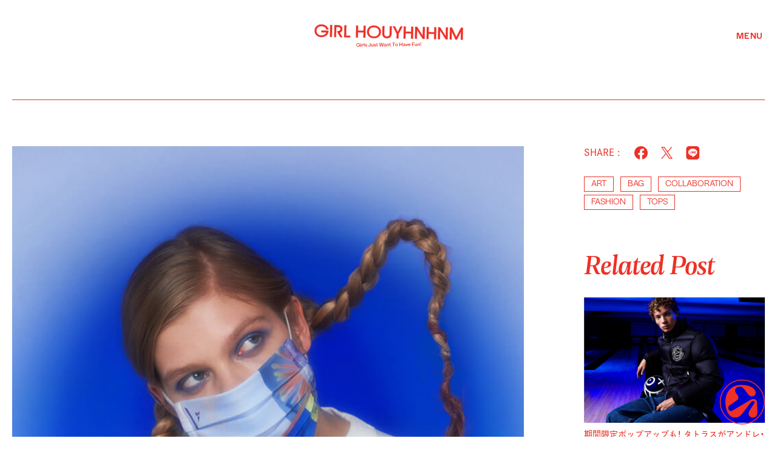

--- FILE ---
content_type: text/html; charset=UTF-8
request_url: https://girl.houyhnhnm.jp/news/33446
body_size: 469141
content:
<!DOCTYPE html>
<html lang="ja">
<head>
	<meta charset="UTF-8">
		<!-- Global site tag (gtag.js) - Google Analytics -->
	<!-- <script async src="https://www.googletagmanager.com/gtag/js?id=UA-88779615-1"></script>
	<script>
	  window.dataLayer = window.dataLayer || [];
	  function gtag(){dataLayer.push(arguments);}
	  gtag('js', new Date());

	  gtag('config', 'UA-88779615-1');
	</script> -->

	<!-- Google Tag Manager -->
	<script>(function(w,d,s,l,i){w[l]=w[l]||[];w[l].push({'gtm.start':
	new Date().getTime(),event:'gtm.js'});var f=d.getElementsByTagName(s)[0],
	j=d.createElement(s),dl=l!='dataLayer'?'&l='+l:'';j.async=true;j.src=
	'https://www.googletagmanager.com/gtm.js?id='+i+dl;f.parentNode.insertBefore(j,f);
	})(window,document,'script','dataLayer','GTM-KMXLCQ2');</script>
	<!-- End Google Tag Manager -->

	<script type="application/javascript" src="//anymind360.com/js/14355/ats.js"></script>

	<title>アーティスト・とんだ林蘭とPUBLIC TOKYOのコラボレーションコレクションに注目！ | ガールフイナム</title>
	<meta name="viewport" content="width=device-width,initial-scale=1.6,maximum-scale=1.0,user-scalable=yes">
	<meta name="author" content="">
	<meta name="keywords" lang="ja" content="" />
	<meta name="description" lang="ja" content="フォト コラージュ マスク ¥2,750／フォト コラージュ バッグ ¥8,800 　 　 ALL JAPAN MADEに徹底的にこだわり、ルールやジャンルに捉われない都会的スタンダードを追及するコン..." />

	<!-- OGP関係 -->
	<meta property="og:image" content="https://girl.houyhnhnm.jp/girl-admin/wp-content/uploads/2021/10/逕ｻ蜒・publictokyo-c3624.jpg">
	<meta property="og:description" content="フォト コラージュ マスク ¥2,750／フォト コラージュ バッグ ¥8,800 　 　 ALL JAPAN MADEに徹底的にこだわり、ルールやジャンルに捉われない都会的スタンダードを追及するコン...">
	<meta property="og:title" content="アーティスト・とんだ林蘭とPUBLIC TOKYOのコラボレーションコレクションに注目！ | ガールフイナム">
	<meta property="og:site_name" content="">
	<meta property="og:url" content="https://girl.houyhnhnm.jp/news/33446">
	<meta property="og:type" content="article" />
	<meta name="twitter:card" content="summary_large_image" />
	<meta property="fb:app_id" content="243843086038415">
	
	<!-- ICON -->
	<link rel="shortcut icon" type="image/x-icon" href="https://girl.houyhnhnm.jp/assets3/img/favicon.ico" />
	<link rel="apple-touch-icon-precomposed" href="https://girl.houyhnhnm.jp/assets3/img/apple-touch-icon.png" />
	<link rel="apple-touch-icon" sizes="180x180" href="https://girl.houyhnhnm.jp/assets3/img/apple-touch-icon.png" />
	<link rel="shortcut icon" type="image/png" sizes="180x180" href="https://girl.houyhnhnm.jp/assets3/img/favicon.png" />
	<link rel="shortcut icon" type="image/png" sizes="32x32" href="https://girl.houyhnhnm.jp/assets3/img/favicon.png" />
	<link rel="icon" href="https://girl.houyhnhnm.jp/assets3/img/favicon.ico" />
	

	<link rel="canonical" href="https://girl.houyhnhnm.jp/news/33446">

	<!-- yakuhan -->
	<link rel="stylesheet" href="https://cdn.jsdelivr.net/npm/yakuhanjp@4.1.1/dist/css/yakuhanjp.css">
	<!-- adobe fonts -->
	<script>
	(function(d) {
		var config = {
		kitId: 'wts3bwo',
		scriptTimeout: 10000,
		async: true
		},
		h=d.documentElement,t=setTimeout(function(){h.className=h.className.replace(/\bwf-loading\b/g,"")+" wf-inactive";},config.scriptTimeout),tk=d.createElement("script"),f=false,s=d.getElementsByTagName("script")[0],a;h.className+=" wf-loading";tk.src='https://use.typekit.net/'+config.kitId+'.js';tk.async=true;tk.onload=tk.onreadystatechange=function(){a=this.readyState;if(f||a&&a!="complete"&&a!="loaded")return;f=true;clearTimeout(t);try{Typekit.load(config)}catch(e){}};s.parentNode.insertBefore(tk,s)
	})(document);
	</script>

	
	<!-- JS,CSS -->
	<!-- <link rel="stylesheet" href="https://use.typekit.net/meq1lnq.css"> -->
	 
	<link rel="stylesheet" href="/assets3/css/reset.css?update=1740534259">
	<link rel="stylesheet" href="/assets3/css/common.css?update=1741837916">
	<link rel="stylesheet" type="text/css" href="/assets3/slick/slick.css">
	<link rel="stylesheet" type="text/css" href="/assets3/swiper/swiper.min.css">
	<script type="text/javascript" src="https://ajax.googleapis.com/ajax/libs/jquery/1.8.2/jquery.min.js"></script>
	<script src="/assets3/js-min/common.js?update=1740534244"></script>

	<!-- google fonts -->
	<link rel="preconnect" href="https://fonts.googleapis.com">
	<link rel="preconnect" href="https://fonts.gstatic.com" crossorigin>
	<link href="https://fonts.googleapis.com/css2?family=Host+Grotesk:ital,wght@0,300..800;1,300..800&display=swap" rel="stylesheet">

	

	
			<link rel="stylesheet" href="/assets3/css/news_single.css?update=1740534259" >
		<script src="/assets3/js-min/news_single.js?update=1740534244"></script>
	
	<link rel="stylesheet" type="text/css" href="/assets3/css/article_font.css?update=1740534259">


	<script type="application/ld+json">
		{
			"@context": "http://schema.org",
			"@type": "NewsArticle",
			"mainEntityOfPage": {
				"@type": "WebPage",
				"@id": "https://girl.houyhnhnm.jp/news/33446"
			},
			"name": "アーティスト・とんだ林蘭とPUBLIC TOKYOのコラボレーションコレクションに注目！",
			"headline": "アーティスト・とんだ林蘭とPUBLIC TOKYOのコラボレーションコレクションに注目！",
			"author": {
				"@type": "Organization",
				"name": "GIRL HOUYHNHNM"
			},
			"datePublished": "2021-10-14T08:47:16+00:00",
						"dateModified": "2021-10-14T08:47:16+00:00",
						"image": "https://girl.houyhnhnm.jp/girl-admin/wp-content/uploads/2021/10/逕ｻ蜒・publictokyo-c3624.jpg",
			"articleSection": "NEWS",
			"url": "https://girl.houyhnhnm.jp/news/33446",
			"publisher": {
				"@type": "Organization",
				"name": "GIRL HOUYHNHNM",
				"logo": {
					"@type": "ImageObject",
					"url": "https://girl.houyhnhnm.jp/assets3/img/about/logo_b.png",
					"width": "674",
					"height": "483"
				}
			},
			"description": "フォト コラージュ マスク ¥2,750／フォト コラージュ バッグ ¥8,800 　 　 ALL JAPAN MADEに徹底的にこだわり、ルールやジャンルに捉われない都会的スタンダードを追及するコン..."
		}
	</script>
</head>
<body>
	<!-- Google Tag Manager (noscript) -->
<noscript><iframe src="https://www.googletagmanager.com/ns.html?id=GTM-KMXLCQ2"
height="0" width="0" style="display:none;visibility:hidden"></iframe></noscript>
<!-- End Google Tag Manager (noscript) -->


<div id="fb-root"></div>
<script>(function(d, s, id) {
  var js, fjs = d.getElementsByTagName(s)[0];
  if (d.getElementById(id)) return;
  js = d.createElement(s); js.id = id;
  js.src = 'https://connect.facebook.net/ja_JP/sdk.js#xfbml=1&version=v3.0';
  fjs.parentNode.insertBefore(js, fjs);
}(document, 'script', 'facebook-jssdk'));</script>


<nav class="drawer" data-position="right">
    <div class="d_logo_wrapper pc">
        <a class="d_logo-block" href="/">
            <svg class="drawer-logo-main" viewBox="0 0 642 69" fill="none" xmlns="http://www.w3.org/2000/svg">
                <path d="M52.5468 28.2618L30.0212 27.7791L29.8603 34.8586L51.5278 35.3144C51.4473 35.6094 51.3669 35.8776 51.2596 36.1726C50.4819 38.3179 49.4093 40.195 48.0417 41.7503C46.674 43.3056 45.0383 44.6465 43.188 45.7459C41.284 46.8722 39.2192 47.6767 37.0202 48.1594C34.7409 48.6689 32.3274 48.8834 29.8872 48.8566C27.4737 48.803 25.1139 48.4543 22.8881 47.8644C20.6892 47.2744 18.678 46.3895 16.9081 45.2364C15.1383 44.0833 13.6098 42.6889 12.3494 41.0531C11.0891 39.4173 10.1237 37.4865 9.42645 35.2876C8.75605 33.1155 8.43425 30.6484 8.48789 27.9936C8.54152 25.3389 8.97058 22.9522 9.72143 20.8069C10.4991 18.6348 11.5449 16.7577 12.8857 15.1755C14.1997 13.5934 15.8087 12.2526 17.6322 11.2068C19.4289 10.1609 21.4937 9.35644 23.7463 8.82012C25.972 8.2838 28.3586 8.04245 30.8525 8.09608C32.9978 8.14972 35.009 8.39106 36.8593 8.84694C38.8169 9.32963 40.5331 9.9464 42.1421 10.7241C43.7779 11.5285 45.2528 12.5207 46.54 13.6738C47.8271 14.8269 48.9534 16.1677 49.8652 17.6963C50.7233 19.0907 51.3669 20.6997 51.8496 22.4427L59.8676 22.6036C59.7603 22.0405 59.653 21.4773 59.519 20.941C58.8754 18.4203 57.91 16.1141 56.6228 14.1029C55.3625 12.1185 53.8071 10.2682 52.0105 8.65922C50.2138 7.02344 48.2026 5.65582 46.0305 4.55636C43.8584 3.4569 41.4985 2.59878 38.9778 2.00883C33.9364 0.8021 28.1709 0.668019 23.1831 1.66022C20.6624 2.16972 18.3026 2.92057 16.1305 3.91277C13.9584 4.90497 11.8935 6.21896 10.07 7.74747C8.21972 9.30281 6.63757 11.0995 5.3504 13.0302C4.03641 15.0146 2.99058 17.2672 2.23973 19.7611C1.48888 22.255 1.08664 24.9366 1.00619 27.7523C0.952556 30.568 1.24753 33.2496 1.89112 35.7971C2.53471 38.3447 3.50009 40.6777 4.70681 42.6889C5.91354 44.7001 7.44206 46.5504 9.21192 48.1862C10.9818 49.822 12.9662 51.1896 15.1115 52.2891C17.2568 53.3885 19.5898 54.2466 22.0837 54.8366C24.5507 55.4534 27.2055 55.7751 29.914 55.8288H30.4771L30.5844 55.6947C33.1051 55.6947 35.5722 55.4802 37.932 55.0243C40.4795 54.5148 42.893 53.7639 45.0919 52.7717C47.3444 51.7527 49.3557 50.5192 51.206 48.9639C53.0295 47.4353 54.6384 45.6655 56.0061 43.6811C57.3737 41.6699 58.4463 39.3905 59.1972 36.9234C59.948 34.4295 60.3503 31.7479 60.4307 28.9322C60.4307 28.7445 60.4307 28.5568 60.4307 28.3691L52.6272 28.2082L52.5468 28.2618Z" fill="#EE3026" stroke="#EE3026" stroke-width="1.13608" stroke-miterlimit="10"/>
                <path d="M68.4164 3.31772L67.3008 55.2754L75.2365 55.4458L76.3521 3.48811L68.4164 3.31772Z" fill="#EE3026" stroke="#EE3026" stroke-width="1.13608" stroke-miterlimit="10"/>
                <path d="M137.475 4.79762L129.564 4.63672L128.438 56.5796L154.101 57.1427L154.235 50.4387L136.509 50.0632L137.475 4.79762Z" fill="#EE3026" stroke="#EE3026" stroke-width="1.13608" stroke-miterlimit="10"/>
                <path d="M212.264 28.6368L187.781 28.1004L188.264 5.86988L180.326 5.70898L179.227 57.6786L187.164 57.8395L187.647 34.8849L212.103 35.3944L211.62 58.349L219.558 58.5367L220.657 6.5671L212.747 6.4062L212.264 28.6368Z" fill="#EE3026" stroke="#EE3026" stroke-width="1.13608" stroke-miterlimit="10"/>
                <path d="M283.034 19.0638C281.773 17.0794 280.245 15.2559 278.448 13.6202C276.651 11.9844 274.64 10.6168 272.468 9.51729C270.296 8.41783 267.936 7.55972 265.415 6.96976C260.374 5.76304 254.635 5.62896 249.621 6.62115C247.1 7.13066 244.74 7.88151 242.568 8.87371C240.369 9.8659 238.358 11.1799 236.508 12.7084C234.657 14.2637 233.075 16.0336 231.788 17.9912C230.474 19.9756 229.428 22.2281 228.677 24.722C227.926 27.2159 227.524 29.8975 227.444 32.7132C227.39 35.5289 227.685 38.2105 228.329 40.7313C228.972 43.2788 229.911 45.585 231.144 47.623C232.351 49.6342 233.853 51.4577 235.649 53.0935C237.419 54.7293 239.404 56.0969 241.522 57.1964C243.641 58.2958 246 59.1539 248.468 59.7439C250.935 60.3607 253.589 60.6824 256.298 60.7361H256.834L256.941 60.602C259.489 60.602 261.956 60.3875 264.343 59.9316C266.89 59.4221 269.304 58.6712 271.503 57.679C273.755 56.66 275.766 55.4265 277.617 53.8712C279.44 52.3426 281.049 50.5728 282.417 48.5884C283.784 46.5772 284.857 44.3246 285.581 41.8575C286.332 39.3636 286.734 36.682 286.815 33.8663C286.868 31.0506 286.573 28.369 285.93 25.8483C285.286 23.3276 284.321 21.0482 283.034 19.0102V19.0638ZM279.145 33.8663C279.092 36.4675 278.662 38.9346 277.858 41.1603C277.08 43.3324 276.008 45.2096 274.64 46.7917C273.272 48.347 271.637 49.7147 269.76 50.8141C267.856 51.9404 265.764 52.7717 263.538 53.2544C261.232 53.7639 258.845 54.0052 256.378 53.9516C253.965 53.898 251.578 53.5494 249.352 52.9594C247.154 52.3695 245.142 51.4845 243.346 50.3314C241.576 49.1783 240.02 47.7571 238.76 46.1213C237.5 44.4855 236.508 42.5279 235.837 40.329C235.167 38.1301 234.845 35.663 234.899 32.9814C234.952 30.3534 235.381 27.9132 236.159 25.7679C236.937 23.5958 238.009 21.6918 239.323 20.1097C240.664 18.5275 242.273 17.1599 244.096 16.1141C245.92 15.0414 247.985 14.2369 250.237 13.7006C252.463 13.1643 254.877 12.9229 257.37 12.9766C259.516 13.0302 261.554 13.2716 263.404 13.7274C265.362 14.2101 267.105 14.8269 268.714 15.6314C270.349 16.4359 271.824 17.4549 273.138 18.608C274.426 19.7611 275.552 21.1287 276.49 22.6572C277.402 24.1589 278.099 25.8751 278.582 27.7791C279.065 29.683 279.279 31.7479 279.226 33.9468L279.145 33.8663Z" fill="#EE3026" stroke="#EE3026" stroke-width="1.13608" stroke-miterlimit="10"/>
                <path d="M324.784 41.5096C324.703 45.8002 323.577 48.9913 321.458 51.0026C319.34 52.9869 316.417 53.9791 312.743 53.8987C309.016 53.8182 306.093 52.7188 304.082 50.6271C302.07 48.5355 301.078 45.2907 301.185 41.0001L301.883 8.31129L293.945 8.15039L293.248 40.7856C293.167 45.103 293.945 48.8036 295.608 51.807C297.27 54.8373 299.63 57.1434 302.58 58.6451C305.503 60.1469 308.855 60.9513 312.529 61.0318C316.202 61.1122 319.581 60.4418 322.558 59.0742C325.588 57.6798 328.028 55.4808 329.852 52.5311C331.675 49.6081 332.641 45.9343 332.721 41.6169L333.418 8.98169L325.481 8.82079L324.784 41.5096Z" fill="#EE3026" stroke="#EE3026" stroke-width="1.13608" stroke-miterlimit="10"/>
                <path d="M359.111 34.3487L347.553 9.30242L338.73 9.08789L355.035 41.8036L354.606 61.4061L362.543 61.5939L362.945 41.9913L380.564 9.99964L371.741 9.81193L359.111 34.3487Z" fill="#EE3026" stroke="#EE3026" stroke-width="1.13608" stroke-miterlimit="10"/>
                <path d="M417.862 33.0352L393.379 32.4989L393.861 10.2683L385.924 10.1074L384.824 62.0771L392.762 62.238L393.244 39.2834L417.728 39.7929L417.218 62.7475L425.156 62.9352L426.255 10.9655L418.344 10.8046L417.862 33.0352Z" fill="#EE3026" stroke="#EE3026" stroke-width="1.13608" stroke-miterlimit="10"/>
                <path d="M467.607 50.5193L442.856 11.2605L435.24 11.0996L434.141 63.1229L442.051 63.2838L442.883 24.5077L467.446 63.5251L467.634 63.8469L475.25 64.0078L476.376 11.9845L468.438 11.7968L467.607 50.5193Z" fill="#EE3026" stroke="#EE3026" stroke-width="1.13608" stroke-miterlimit="10"/>
                <path d="M517.272 35.1543L492.789 34.6448L493.271 12.4143L485.334 12.2266L484.234 64.1962L492.172 64.3571L492.655 41.4025L517.138 41.9388L516.628 64.8934L524.566 65.0543L525.665 13.1115L517.755 12.9238L517.272 35.1543Z" fill="#EE3026" stroke="#EE3026" stroke-width="1.13608" stroke-miterlimit="10"/>
                <path d="M567.013 52.6384L542.289 13.3796L534.646 13.2188L533.547 65.242L541.458 65.4297L542.289 26.6268L566.852 65.6711L567.04 65.9661L574.656 66.127L575.782 14.1037L567.845 13.9428L567.013 52.6384Z" fill="#EE3026" stroke="#EE3026" stroke-width="1.13608" stroke-miterlimit="10"/>
                <path d="M632.795 15.3374L612.254 55.8565L593.429 14.4793L585.169 14.3184L584.043 66.3416L592.034 66.5025L592.812 31.0784L609.223 66.878L614.774 66.9852L632.661 32.017L631.91 67.3607L639.901 67.5215L641 15.4983L632.795 15.3374Z" fill="#EE3026" stroke="#EE3026" stroke-width="1.16379" stroke-miterlimit="10"/>
                <path d="M109.855 37.0571C112.51 36.3331 114.843 34.8314 116.801 32.552C119.402 29.5218 120.769 25.848 120.85 21.6378C120.903 18.7953 120.34 16.0601 119.134 13.4857C117.927 10.8846 116.211 8.7661 114.038 7.18394C112.43 6.00403 110.633 5.14592 108.648 4.6096C106.744 4.10009 104.251 3.80511 101.22 3.75148L86.1497 3.42969L85.0234 56.2574L93.551 56.4452L93.9264 39.0951L94.2482 24.0513L94.5163 12.2522L99.7187 12.3595C103.822 12.4399 105.645 12.7617 106.476 13.003C107.549 13.3248 108.434 13.8075 109.158 14.5047C110.097 15.3897 110.794 16.4087 111.25 17.5886C111.705 18.7685 111.947 20.1093 111.92 21.5842C111.866 23.9172 111.062 25.7407 109.48 27.162C107.844 28.61 105.779 29.3072 103.178 29.2536L98.8069 29.1463L98.6728 35.1263L111.411 56.8474L121.601 57.0619L109.855 37.1107V37.0571Z" fill="#EE3026"/>
            </svg>
            <svg class="drawer-logo-catch" viewBox="0 0 281 17" fill="none" xmlns="http://www.w3.org/2000/svg">
                <path d="M16.052 9.65954L16.1324 16.6049H14.443L14.0676 14.111C12.9145 15.9345 10.9837 16.8463 8.2485 16.8731C7.33676 16.8731 6.47862 16.7926 5.67414 16.6049C4.86965 16.4172 4.14562 16.1222 3.47522 15.72C2.83163 15.3177 2.24168 14.8351 1.75899 14.2719C1.2763 13.7088 0.900876 13.0384 0.632715 12.2875C0.364553 11.5367 0.230469 10.7054 0.230469 9.82044C0.230469 9.06959 0.310928 8.37237 0.471824 7.70196C0.659537 7.03156 0.900879 6.4416 1.22267 5.93209C1.54447 5.39577 1.9467 4.9399 2.42939 4.51084C2.91208 4.08178 3.4216 3.75999 4.01155 3.46501C4.60151 3.19685 5.24509 2.98232 5.91549 2.82142C6.61271 2.66053 7.33674 2.58008 8.08759 2.58008C9.40158 2.58008 10.6083 2.76779 11.6541 3.14322C12.7268 3.54546 13.6385 4.1086 14.3626 4.91308C15.1134 5.71757 15.6229 6.65613 15.8911 7.75559H13.4508C13.2095 7.08519 12.8341 6.46842 12.3245 5.98573C11.815 5.50304 11.1983 5.12761 10.4742 4.91308C9.77701 4.67174 8.97253 4.56448 8.11441 4.56448C7.47083 4.56448 6.85406 4.64492 6.31774 4.779C5.7546 4.91308 5.2451 5.12761 4.78922 5.42259C4.33335 5.71757 3.9311 6.06618 3.60931 6.46842C3.28751 6.87066 3.01935 7.35335 2.85846 7.91649C2.67074 8.47963 2.5903 9.0964 2.5903 9.7668C2.5903 10.4372 2.69757 11.054 2.88528 11.6171C3.07299 12.1803 3.34114 12.6629 3.66293 13.0652C3.98472 13.4674 4.38698 13.7892 4.86967 14.0842C5.35236 14.3524 5.86187 14.5669 6.42501 14.701C6.98814 14.8351 7.60492 14.8887 8.2485 14.8887C8.89209 14.8887 9.50886 14.8082 10.072 14.6742C10.6351 14.5401 11.1446 14.3255 11.6005 14.0574C12.0564 13.7624 12.4586 13.4138 12.8072 12.9579C13.129 12.502 13.3972 11.9925 13.5581 11.4026L9.24069 11.4562V9.7668L15.9984 9.68635L16.052 9.65954Z" fill="#EE3026"/>
                <path d="M18.2227 2.44531H21.0652V4.85876H18.2227V2.44531ZM18.4908 6.76271H20.9043L21.0115 16.5506H18.5981L18.4908 6.76271Z" fill="#EE3026"/>
                <path d="M28.5727 6.4677C28.9481 6.4677 29.2967 6.49451 29.6185 6.57496C29.9135 6.65541 30.2085 6.78949 30.4498 6.9772C30.6912 7.16492 30.9057 7.43307 31.0666 7.72805C31.2275 8.02303 31.3615 8.42527 31.442 8.88115C31.5224 9.33702 31.5761 9.84653 31.5761 10.4365V10.8655H29.2967V10.4365C29.2967 10.0342 29.2699 9.71244 29.2163 9.44428C29.1626 9.17612 29.109 8.96159 29.0286 8.77388C28.9481 8.61298 28.8408 8.4789 28.7336 8.39845C28.5995 8.31801 28.4654 8.23756 28.3582 8.21074C28.2241 8.21074 28.0632 8.15711 27.9023 8.15711C27.6877 8.15711 27.5 8.18393 27.3391 8.23756C27.1782 8.29119 26.9905 8.39846 26.8296 8.55936C26.6419 8.72025 26.481 8.9616 26.3738 9.22976C26.2665 9.49792 26.1592 9.87334 26.0788 10.356C25.9983 10.8387 25.9715 11.4019 25.9715 12.0454L26.0252 16.4433H23.6385L23.5312 6.65541H25.5425L25.8911 8.39845C26.186 7.75487 26.5883 7.24536 27.0442 6.92357C27.5268 6.57496 28.0632 6.41406 28.6531 6.41406L28.5727 6.4677Z" fill="#EE3026"/>
                <path d="M33 2.49805H35.4135L35.5475 16.4156H33.1341L33 2.49805Z" fill="#EE3026"/>
                <path d="M42.3042 16.5499C41.9824 16.5499 41.6606 16.5499 41.3656 16.5231C41.0707 16.5231 40.7489 16.4694 40.4271 16.389C40.1053 16.3085 39.7835 16.2281 39.5153 16.1208C39.2204 16.0135 38.9522 15.8795 38.7109 15.7186C38.4427 15.5577 38.2282 15.3431 38.0405 15.1286C37.8527 14.9141 37.6918 14.6459 37.5578 14.351C37.4237 14.056 37.37 13.7342 37.3164 13.3588H39.7567C39.7567 13.5733 39.7835 13.7878 39.8639 13.9755C39.9444 14.1632 40.0785 14.3241 40.2126 14.4314C40.3734 14.5655 40.5343 14.6459 40.7489 14.7264C40.9634 14.8068 41.1779 14.8605 41.4193 14.8873C41.6606 14.9141 41.9288 14.9409 42.1969 14.9409C42.5455 14.9409 42.8405 14.9141 43.1087 14.8605C43.3769 14.8068 43.6182 14.7264 43.8327 14.6191C44.0473 14.5118 44.2082 14.351 44.3154 14.1632C44.4227 13.9755 44.4763 13.761 44.4763 13.4928C44.4763 13.3319 44.4495 13.171 44.369 13.037C44.2886 12.9029 44.2082 12.7956 44.0741 12.6884C43.94 12.6079 43.8059 12.5275 43.6718 12.4738C43.5378 12.4202 43.35 12.3666 43.0819 12.3129C42.8405 12.2593 42.626 12.2325 42.4383 12.2057C42.2506 12.2057 42.0092 12.1788 41.6874 12.1252C40.8025 12.0448 40.1857 11.9643 39.7835 11.8839C38.8449 11.6693 38.2282 11.2671 37.8795 10.6771C37.665 10.3017 37.5309 9.84584 37.5309 9.30952C37.5309 8.90727 37.5846 8.53185 37.7455 8.21006C37.8796 7.88826 38.0941 7.59329 38.3622 7.35194C38.6304 7.1106 38.9522 6.92288 39.3008 6.76199C39.6762 6.60109 40.0785 6.49382 40.5075 6.41338C40.9366 6.33293 41.4193 6.30611 41.902 6.2793C42.2774 6.2793 42.626 6.2793 42.9478 6.33293C43.2696 6.38656 43.6182 6.44019 43.94 6.52064C44.2618 6.60109 44.5836 6.73517 44.8517 6.86925C45.1199 7.03015 45.3881 7.21786 45.6026 7.40557C45.8171 7.6201 46.0048 7.86145 46.1389 8.15642C46.2998 8.4514 46.3803 8.80001 46.4339 9.17544H44.0204C44.0204 8.96091 43.94 8.71956 43.8327 8.53185C43.7255 8.34413 43.5377 8.18324 43.35 8.07598C43.1355 7.96871 42.921 7.86145 42.6528 7.80782C42.3846 7.75418 42.1165 7.72736 41.8483 7.72736C41.5534 7.72736 41.2852 7.75418 41.0438 7.80782C40.8025 7.86145 40.5612 7.9419 40.3734 8.04916C40.1857 8.15642 40.0248 8.29051 39.9176 8.47822C39.8103 8.66594 39.7567 8.88046 39.7567 9.1218C39.7567 9.2827 39.7835 9.41679 39.8639 9.52405C39.9176 9.63131 40.0248 9.73858 40.1321 9.81903C40.2394 9.89948 40.4003 9.95311 40.5343 10.0067C40.6952 10.0604 40.8561 10.114 41.0707 10.1408C41.2852 10.1676 41.4729 10.2213 41.6874 10.2481C41.902 10.2749 42.1165 10.3017 42.3578 10.3285C42.5455 10.3285 42.6528 10.3285 42.7333 10.3553C43.0551 10.3822 43.3232 10.4358 43.5646 10.4626C43.7791 10.4894 44.0472 10.5431 44.369 10.6235C44.664 10.704 44.9322 10.7844 45.1199 10.8649C45.3344 10.9453 45.549 11.0794 45.7635 11.2135C46.0048 11.3475 46.1925 11.5353 46.2998 11.723C46.4339 11.9107 46.5412 12.152 46.6484 12.4202C46.7557 12.6883 46.7825 13.0101 46.7825 13.3319C46.7825 13.6805 46.7289 14.0292 46.6216 14.3241C46.5143 14.6191 46.3534 14.8873 46.1657 15.1286C45.978 15.3431 45.7367 15.5577 45.4685 15.7186C45.2003 15.8795 44.9054 16.0135 44.5568 16.1208C44.2081 16.2281 43.8595 16.3085 43.4841 16.3622C43.1087 16.4158 42.7064 16.4426 42.3042 16.4694V16.5499Z" fill="#EE3026"/>
                <path d="M57.1081 16.3903C56.545 16.3903 56.0355 16.3635 55.5796 16.283C55.1237 16.2026 54.6947 16.0685 54.2656 15.854C53.8634 15.6394 53.488 15.3713 53.2198 15.0227C52.9516 14.6741 52.7103 14.245 52.5494 13.7355C52.3885 13.226 52.2813 12.6092 52.2813 11.912C52.2813 11.617 52.2812 11.2952 52.3349 10.9198H54.9629C54.9092 11.2952 54.8824 11.6438 54.8824 11.9656C54.8824 12.341 54.9361 12.6628 54.9897 12.9578C55.0701 13.2528 55.1774 13.4941 55.3115 13.6819C55.4455 13.8696 55.6064 14.0036 55.7942 14.1109C55.9819 14.2182 56.1964 14.2986 56.4109 14.3523C56.6255 14.4059 56.84 14.4327 57.1081 14.4059C57.3763 14.3791 57.5908 14.3791 57.8054 14.3254C58.0199 14.2718 58.2076 14.1914 58.3953 14.0573C58.583 13.95 58.7439 13.7891 58.878 13.6014C59.0121 13.4137 59.0925 13.1723 59.173 12.8774C59.2534 12.5824 59.2803 12.2606 59.2803 11.8584L59.173 2.17773H61.7742L61.8814 12.0997C61.8814 12.7165 61.801 13.2796 61.6401 13.7623C61.4792 14.245 61.2646 14.6472 60.9697 14.9422C60.7015 15.264 60.3529 15.5053 59.9238 15.7199C59.5216 15.9344 59.0925 16.0685 58.6367 16.1758C58.1808 16.2562 57.6713 16.3098 57.1081 16.3098V16.3903Z" fill="#EE3026"/>
                <path d="M73.9741 6.19922L74.0814 16.0139H72.1238L71.8556 14.4318C71.5607 15.0217 71.1048 15.4508 70.5148 15.7726C69.9249 16.0944 69.2277 16.2553 68.3964 16.2553C67.5919 16.2553 66.8947 16.148 66.2779 15.8798C65.6879 15.6385 65.2052 15.2363 64.8834 14.7267C64.5617 14.2172 64.374 13.6005 64.374 12.8764L64.3203 6.27967H66.6801L66.7338 12.3937C66.7338 12.7692 66.8142 13.091 66.9215 13.3591C67.0556 13.6273 67.2165 13.8418 67.431 14.0027C67.6455 14.1636 67.9137 14.2709 68.1818 14.3513C68.45 14.4318 68.745 14.4586 69.0668 14.4586C69.4422 14.4586 69.764 14.405 70.0858 14.2977C70.4076 14.1904 70.6757 14.0563 70.9171 13.8418C71.1584 13.6273 71.3461 13.3591 71.4802 13.0373C71.6143 12.6887 71.6947 12.2865 71.6947 11.8574L71.6411 6.19922H73.9473H73.9741Z" fill="#EE3026"/>
                <path d="M80.8396 16.1751C80.5178 16.1751 80.196 16.1751 79.901 16.1483C79.606 16.1483 79.2843 16.0947 78.9625 16.0142C78.6407 15.9338 78.3189 15.8533 78.0507 15.7461C77.7558 15.6388 77.4876 15.5047 77.2462 15.3438C76.9781 15.1829 76.7635 14.9684 76.5758 14.7539C76.3881 14.5393 76.2272 14.2712 76.0931 13.9762C75.9591 13.6812 75.9054 13.3594 75.8518 12.984H78.2921C78.2921 13.1985 78.3189 13.4131 78.3993 13.6008C78.4798 13.7885 78.6139 13.9494 78.7479 14.0566C78.9088 14.1907 79.0697 14.2712 79.2843 14.3516C79.4988 14.4321 79.7133 14.4857 79.9547 14.5125C80.196 14.5393 80.4642 14.5661 80.7323 14.5661C81.0809 14.5661 81.3759 14.5393 81.6441 14.4857C81.9122 14.4321 82.1536 14.3516 82.3681 14.2444C82.5827 14.1371 82.7436 13.9762 82.8508 13.7885C82.9581 13.6008 83.0117 13.3862 83.0117 13.1181C83.0117 12.9572 82.9849 12.7963 82.9044 12.6622C82.824 12.5281 82.7435 12.4209 82.6095 12.3136C82.4754 12.2331 82.3413 12.1527 82.1804 12.0991C82.0463 12.0454 81.8586 11.9918 81.5905 11.9382C81.3491 11.8845 81.1346 11.8577 80.9469 11.8309C80.7592 11.8309 80.5178 11.8041 80.196 11.7505C79.3111 11.67 78.6943 11.5896 78.2921 11.5091C77.3535 11.2946 76.7367 10.8923 76.3881 10.3024C76.1736 9.92695 76.0395 9.47108 76.0395 8.93476C76.0395 8.53252 76.0932 8.15709 76.2541 7.8353C76.3881 7.51351 76.6027 7.21853 76.8708 6.97718C77.139 6.73584 77.4608 6.54812 77.8094 6.38723C78.158 6.22633 78.5871 6.11907 79.0161 6.03862C79.4452 5.95817 79.9278 5.93136 80.4105 5.90454C80.786 5.90454 81.1346 5.90454 81.4564 5.95817C81.7782 6.0118 82.1268 6.06543 82.4486 6.14588C82.7704 6.22633 83.0921 6.36041 83.3603 6.49449C83.6285 6.65539 83.8966 6.84311 84.1112 7.03082C84.3257 7.24535 84.5134 7.48669 84.6475 7.78167C84.8084 8.07664 84.8888 8.42526 84.9425 8.80068H82.529C82.529 8.58615 82.4486 8.3448 82.3413 8.15709C82.234 7.96938 82.0463 7.80849 81.8586 7.70122C81.6441 7.59396 81.4295 7.48669 81.1614 7.43306C80.8932 7.37943 80.6251 7.35261 80.3569 7.35261C80.0619 7.35261 79.7938 7.37943 79.5524 7.43306C79.3111 7.48669 79.0697 7.56714 78.882 7.6744C78.6943 7.78167 78.5334 7.91575 78.4262 8.10346C78.3189 8.29118 78.2653 8.5057 78.2653 8.74705C78.2653 8.90795 78.2921 9.04203 78.3725 9.14929C78.4261 9.25656 78.5334 9.36381 78.6407 9.44426C78.748 9.52471 78.9088 9.57834 79.0429 9.63198C79.2038 9.68561 79.3647 9.73925 79.5792 9.76606C79.7938 9.79288 79.9815 9.8465 80.196 9.87332C80.4105 9.87332 80.6251 9.92696 80.8664 9.95378C81.0541 9.95378 81.1614 9.95377 81.2418 9.98059C81.5636 10.0074 81.8318 10.061 82.0463 10.0879C82.2609 10.1147 82.529 10.1683 82.8508 10.2488C83.1458 10.3292 83.414 10.4097 83.6285 10.4901C83.843 10.5705 84.0575 10.7046 84.2721 10.8387C84.5134 10.9728 84.7011 11.1605 84.8084 11.3482C84.9425 11.5359 85.0497 11.7773 85.157 12.0454C85.2643 12.3136 85.2911 12.6354 85.2911 12.9572C85.2911 13.3058 85.2374 13.6544 85.1302 13.9494C85.0229 14.2444 84.862 14.5125 84.6743 14.7539C84.4866 14.9684 84.2452 15.1829 83.9771 15.3438C83.7089 15.5047 83.4139 15.6388 83.0653 15.7461C82.7167 15.8533 82.3681 15.9338 81.9927 15.9874C81.6173 16.041 81.215 16.0678 80.8128 16.0947L80.8396 16.1751Z" fill="#EE3026"/>
                <path d="M91.0038 16.0416C90.0385 16.0416 89.2876 15.8271 88.7245 15.3444C88.1613 14.8885 87.8932 14.1913 87.8663 13.3064L87.8127 7.59454H85.6406V6.09283H87.92L88.4831 2.47266H90.1994L90.2262 6.0392H93.1223V7.5409H90.2262L90.2798 12.6896C90.2798 13.2259 90.4139 13.6013 90.6552 13.8695C90.8966 14.1377 91.272 14.2717 91.7279 14.2449C92.1569 14.2449 92.6396 14.1377 93.1759 13.8963V15.693C92.4251 15.9075 91.7011 16.0416 91.0307 16.0416H91.0038Z" fill="#EE3026"/>
                <path d="M98.4609 1.82886H101.062L103.771 13.7889H103.878L106.264 1.74841H109.965L112.7 13.7084H112.808L115.301 1.66797H117.903L114.792 15.6124H111.038L108.222 3.73281H108.142L105.648 15.6928H101.893L98.4877 1.80205L98.4609 1.82886Z" fill="#EE3026"/>
                <path d="M129.458 13.949C129.673 13.949 129.941 13.8954 130.209 13.7881V15.4775C129.619 15.5848 129.11 15.6653 128.681 15.6653C128.278 15.6653 127.957 15.6384 127.688 15.5312C127.42 15.4507 127.179 15.2898 127.018 15.1021C126.83 14.9144 126.723 14.6731 126.616 14.4317C126.535 14.1636 126.455 13.8686 126.401 13.4663C126.079 14.1904 125.57 14.7267 124.926 15.1289C124.283 15.5312 123.478 15.7457 122.567 15.7457C122.191 15.7457 121.843 15.7457 121.494 15.6653C121.145 15.6116 120.823 15.5044 120.529 15.3703C120.234 15.2362 119.965 15.0753 119.751 14.8608C119.536 14.6462 119.349 14.4049 119.215 14.0831C119.08 13.7613 119.027 13.4127 119 13.0373C119 11.9915 119.429 11.1602 120.314 10.5702C121.199 9.98025 122.486 9.60482 124.176 9.44392C124.765 9.39029 125.382 9.36348 126.053 9.36348V8.69307C126.053 8.45173 125.999 8.26402 125.892 8.0763C125.784 7.88859 125.677 7.72769 125.516 7.62043C125.355 7.48635 125.195 7.37908 124.98 7.29863C124.765 7.21819 124.578 7.13774 124.336 7.11092C124.095 7.08411 123.881 7.05729 123.639 7.05729C123.317 7.05729 122.996 7.11092 122.701 7.16455C122.406 7.245 122.164 7.35226 121.923 7.48635C121.682 7.62043 121.521 7.80814 121.387 8.04949C121.253 8.29083 121.199 8.559 121.199 8.85397H119.027C119.241 6.65505 120.797 5.52877 123.72 5.50195C124.068 5.50195 124.39 5.50195 124.685 5.52877C124.98 5.52877 125.302 5.60922 125.597 5.66285C125.892 5.7433 126.187 5.82375 126.455 5.93101C126.723 6.03828 126.964 6.19917 127.179 6.38688C127.393 6.5746 127.581 6.78913 127.742 7.00366C127.903 7.21819 128.01 7.51316 128.117 7.83496C128.198 8.15675 128.252 8.53218 128.252 8.90761V12.3937C128.278 12.8764 128.386 13.2518 128.547 13.4932C128.707 13.7345 128.976 13.8954 129.351 13.8686H129.405L129.458 13.949ZM124.417 14.1367C124.739 14.0027 125.007 13.815 125.221 13.5736C125.436 13.3323 125.624 13.0641 125.784 12.7423C125.945 12.4205 126.053 12.0719 126.106 11.6965C126.16 11.321 126.187 10.9456 126.187 10.5166C125.516 10.5166 124.926 10.5166 124.39 10.6238C123.371 10.7043 122.593 10.9456 122.084 11.3211C121.548 11.6965 121.306 12.206 121.306 12.8496C121.306 13.3591 121.494 13.7345 121.869 14.0027C122.245 14.2708 122.727 14.3781 123.344 14.3781C123.746 14.3781 124.095 14.2976 124.417 14.1636V14.1367Z" fill="#EE3026"/>
                <path d="M137.101 5.39453C138.335 5.39453 139.327 5.66269 140.051 6.25265C140.775 6.8426 141.151 7.6739 141.151 8.74655L141.204 15.3701H138.791L138.737 9.36332C138.737 9.04152 138.684 8.77336 138.603 8.53201C138.523 8.29067 138.415 8.07614 138.255 7.91525C138.12 7.75435 137.96 7.62027 137.745 7.513C137.557 7.40574 137.343 7.32529 137.128 7.27166C136.914 7.21802 136.672 7.19121 136.431 7.21803C136.056 7.21803 135.707 7.27166 135.385 7.37892C135.063 7.48619 134.795 7.64709 134.554 7.8348C134.313 8.02251 134.125 8.29067 133.991 8.63928C133.857 8.98789 133.776 9.36332 133.803 9.8192L133.857 15.5042H131.443L131.336 5.71632H133.454L133.642 7.37892C133.964 6.76215 134.393 6.27946 134.983 5.95767C135.573 5.63587 136.27 5.47498 137.101 5.44816H137.075L137.101 5.39453Z" fill="#EE3026"/>
                <path d="M147.426 15.4772C146.46 15.4772 145.709 15.2626 145.146 14.8068C144.583 14.3509 144.315 13.6537 144.288 12.7419L144.235 7.03009H142.062V5.52838H144.342L144.905 1.9082H146.621L146.648 5.47475H149.544V6.97645H146.648L146.702 12.1251C146.702 12.6615 146.836 13.0369 147.077 13.3051C147.318 13.5732 147.694 13.7073 148.15 13.6805C148.579 13.6805 149.062 13.5732 149.598 13.3319V15.1286C148.847 15.3431 148.123 15.4772 147.453 15.4772H147.426Z" fill="#EE3026"/>
                <path d="M167.859 3.14207L162.522 3.1957L162.629 15.1289H160.162L160.055 3.22252L154.719 3.27615V1.26494L167.832 1.13086V3.14207H167.859Z" fill="#EE3026"/>
                <path d="M174.081 15.2097C173.25 15.2097 172.499 15.1024 171.802 14.8879C171.105 14.6733 170.515 14.3247 170.032 13.8957C169.549 13.4666 169.174 12.9303 168.906 12.2867C168.637 11.6431 168.503 10.9191 168.477 10.1414C168.477 9.52464 168.557 8.93468 168.718 8.39836C168.879 7.86204 169.12 7.40616 169.442 6.97711C169.764 6.57487 170.139 6.22625 170.595 5.93127C171.051 5.6363 171.56 5.39495 172.124 5.26087C172.714 5.09997 173.33 5.01953 173.974 5.01953C175.1 5.01953 176.066 5.20724 176.924 5.58267C177.782 5.95809 178.398 6.54805 178.881 7.32571C179.337 8.10338 179.578 8.98831 179.578 10.0341C179.578 10.8118 179.471 11.509 179.203 12.1526C178.962 12.7962 178.586 13.3325 178.104 13.7884C177.621 14.2443 177.058 14.5661 176.361 14.8074C175.663 15.0488 174.912 15.1828 174.081 15.1828H174.027L174.081 15.2097ZM174.054 13.4666C175.073 13.4666 175.851 13.1448 176.414 12.528C176.977 11.9113 177.245 11.1068 177.245 10.0878C177.245 9.06876 176.95 8.26428 176.361 7.67433C175.771 7.08437 174.993 6.78939 173.974 6.78939C172.982 6.78939 172.204 7.11118 171.641 7.72796C171.078 8.34473 170.81 9.14921 170.81 10.1682C170.81 11.1872 171.105 12.0185 171.668 12.6085C172.231 13.1984 173.008 13.4934 174.001 13.4934L174.054 13.4666Z" fill="#EE3026"/>
                <path d="M199.609 0.808594L199.743 14.753H197.25L197.196 8.7998L188.883 8.88025L188.937 14.8602H186.443L186.309 0.942677H188.803L188.856 6.86904L197.169 6.78859L197.115 0.83541H199.609V0.808594Z" fill="#EE3026"/>
                <path d="M212.478 13.1175C212.693 13.1175 212.961 13.0639 213.229 12.9566V14.646C212.639 14.7533 212.13 14.8338 211.727 14.8338C211.325 14.8338 211.003 14.8069 210.735 14.6997C210.467 14.6192 210.226 14.4583 210.065 14.2706C209.877 14.0829 209.77 13.8416 209.663 13.6002C209.582 13.3321 209.502 13.0371 209.448 12.6348C209.126 13.3589 208.617 13.8952 207.973 14.2974C207.33 14.6997 206.525 14.8874 205.613 14.9142C205.238 14.9142 204.889 14.9142 204.541 14.8338C204.192 14.7801 203.87 14.6729 203.575 14.5388C203.28 14.4047 203.012 14.2438 202.798 14.0293C202.583 13.8148 202.395 13.5734 202.261 13.2516C202.127 12.9298 202.074 12.5812 202.047 12.2058C202.047 11.16 202.476 10.3286 203.361 9.73869C204.246 9.14874 205.533 8.77332 207.222 8.61242C207.812 8.55879 208.429 8.53197 209.099 8.53197V7.86157C209.099 7.62022 209.046 7.43251 208.939 7.2448C208.831 7.05709 208.724 6.89619 208.563 6.78892C208.402 6.65484 208.241 6.54758 208.027 6.46713C207.812 6.38668 207.625 6.30623 207.383 6.27942C207.169 6.2526 206.927 6.22578 206.686 6.22578C206.364 6.22578 206.042 6.27942 205.747 6.33305C205.452 6.38668 205.211 6.52076 204.97 6.65484C204.755 6.78892 204.568 6.97664 204.434 7.21798C204.299 7.45933 204.246 7.72749 204.246 8.04928H202.074C202.288 5.85036 203.844 4.72408 206.766 4.69727C207.115 4.69727 207.437 4.69727 207.732 4.72408C208.027 4.7509 208.349 4.80453 208.644 4.88498C208.939 4.96543 209.234 5.04588 209.502 5.15314C209.77 5.2604 210.011 5.4213 210.226 5.60901C210.44 5.79673 210.628 6.01125 210.789 6.22578C210.95 6.44031 211.057 6.73529 211.164 7.05708C211.245 7.37888 211.298 7.75431 211.298 8.12973V11.6158C211.325 12.0985 211.433 12.4739 211.593 12.7153C211.754 12.9834 212.022 13.1175 212.398 13.0907H212.452L212.478 13.1175ZM207.437 13.3052C207.759 13.1712 208.027 12.9834 208.241 12.7421C208.456 12.5008 208.644 12.2326 208.805 11.9108C208.965 11.589 209.073 11.2404 209.126 10.865C209.18 10.4896 209.207 10.1141 209.207 9.68506C208.536 9.68506 207.946 9.68506 207.41 9.79233C206.391 9.87278 205.613 10.1141 205.104 10.4896C204.568 10.865 204.326 11.3745 204.326 12.0181C204.326 12.5276 204.514 12.903 204.889 13.1712C205.238 13.4125 205.747 13.5466 206.364 13.5466C206.766 13.5466 207.115 13.4661 207.437 13.3321V13.3052Z" fill="#EE3026"/>
                <path d="M223.424 4.69727L219.777 14.5656H216.8L212.992 4.80453H215.486L218.248 13.0639L220.876 4.72408H223.397L223.424 4.69727Z" fill="#EE3026"/>
                <path d="M234.363 9.84655L226.185 9.92699C226.211 10.9192 226.533 11.67 227.096 12.1527C227.659 12.6622 228.437 12.9036 229.403 12.9036C230.127 12.9036 230.743 12.7427 231.226 12.4209C231.682 12.0991 232.03 11.67 232.191 11.1069H234.39C234.069 12.2332 233.505 13.0913 232.647 13.7081C231.789 14.3248 230.716 14.6466 229.429 14.6466C228.303 14.6466 227.311 14.4589 226.48 14.0835C225.648 13.7081 225.005 13.1181 224.549 12.3404C224.093 11.5628 223.878 10.651 223.852 9.6052C223.852 8.55937 224.039 7.6208 224.495 6.84314C224.924 6.06547 225.568 5.47552 226.372 5.07327C227.177 4.67103 228.142 4.4565 229.242 4.42969C230.019 4.42969 230.716 4.51014 231.36 4.72467C232.004 4.9392 232.513 5.20736 232.969 5.6096C233.425 6.01184 233.774 6.52135 234.015 7.13812C234.256 7.75489 234.39 8.50574 234.39 9.31022V9.81973L234.363 9.84655ZM229.242 6.09229C228.303 6.09229 227.579 6.33363 227.069 6.73588C226.56 7.16493 226.265 7.83533 226.185 8.72026L232.03 8.66664C232.03 7.78171 231.762 7.13812 231.28 6.70906C230.797 6.28 230.127 6.06547 229.242 6.06547V6.09229Z" fill="#EE3026"/>
                <path d="M243.665 2.39244L243.718 6.97799L249.001 6.92436V8.77467L243.718 8.8283L243.772 14.3256H241.251L241.117 0.408043L251.817 0.300781V2.31199L243.665 2.39244Z" fill="#EE3026"/>
                <path d="M262.709 4.32227L262.816 14.137H260.858L260.59 12.5548C260.295 13.1448 259.839 13.5738 259.249 13.8956C258.659 14.2174 257.962 14.3783 257.131 14.3783C256.326 14.3783 255.629 14.271 255.012 14.0029C254.422 13.7615 253.94 13.3593 253.618 12.8498C253.296 12.3403 253.108 11.7235 253.108 10.9995L253.055 4.40271H255.415L255.468 10.5168C255.468 10.8922 255.549 11.214 255.656 11.4822C255.79 11.7503 255.951 11.9649 256.165 12.1258C256.38 12.2866 256.648 12.4207 256.916 12.4744C257.184 12.5548 257.479 12.5816 257.801 12.5816C258.177 12.5816 258.498 12.528 258.82 12.4476C259.142 12.3403 259.41 12.2062 259.651 11.9917C259.893 11.7771 260.081 11.509 260.215 11.1872C260.349 10.8386 260.429 10.4363 260.429 10.0073L260.376 4.34908H262.682L262.709 4.32227Z" fill="#EE3026"/>
                <path d="M271.074 4.05469C272.308 4.05469 273.3 4.32285 274.024 4.9128C274.748 5.50276 275.123 6.33406 275.123 7.4067L275.177 14.0303H272.763L272.71 8.02347C272.71 7.70168 272.656 7.43352 272.576 7.19217C272.495 6.95083 272.388 6.7363 272.227 6.5754C272.093 6.41451 271.932 6.28042 271.718 6.17316C271.53 6.06589 271.315 5.98545 271.101 5.93181C270.886 5.87818 270.645 5.85137 270.404 5.87818C270.028 5.87818 269.68 5.93182 269.358 6.03908C269.036 6.14634 268.768 6.30724 268.527 6.49495C268.285 6.68267 268.097 6.95083 267.963 7.29944C267.829 7.64805 267.749 8.02348 267.776 8.47935L267.829 14.1644H265.416L265.309 4.37648H267.427L267.615 6.03908C267.937 5.42231 268.366 4.93962 268.956 4.61782C269.546 4.29603 270.243 4.13514 271.074 4.10832H271.047L271.074 4.05469Z" fill="#EE3026"/>
                <path d="M278.45 9.79284C278.45 9.79284 278.423 9.20289 278.369 8.45204C278.316 7.70119 278.289 7.2185 278.289 7.00397C278.289 6.78944 278.262 6.36038 278.208 5.71679C278.182 5.0732 278.155 4.59052 278.128 4.26872C278.128 3.94693 278.128 3.49106 278.074 2.95473C278.074 2.41841 278.048 1.9089 278.021 1.45303C278.021 0.997154 278.021 0.514468 278.021 0.0585938H280.193C280.193 0.997158 280.193 2.01617 280.193 3.11563C280.193 4.21509 280.139 5.42182 280.086 6.73581C280.032 8.0498 280.005 9.06881 279.978 9.81967H278.45V9.79284ZM277.887 11.3214H280.541L280.568 13.9493H277.914L277.887 11.3214Z" fill="#EE3026"/>
            </svg>
        </a>
    </div>
    <div class="d_wrapper">
        <div class="d_logo_wrapper sp">
            <a class="d_logo-block" href="/">
                <svg class="drawer-logo-main" viewBox="0 0 642 69" fill="none" xmlns="http://www.w3.org/2000/svg">
                    <path d="M52.5468 28.2618L30.0212 27.7791L29.8603 34.8586L51.5278 35.3144C51.4473 35.6094 51.3669 35.8776 51.2596 36.1726C50.4819 38.3179 49.4093 40.195 48.0417 41.7503C46.674 43.3056 45.0383 44.6465 43.188 45.7459C41.284 46.8722 39.2192 47.6767 37.0202 48.1594C34.7409 48.6689 32.3274 48.8834 29.8872 48.8566C27.4737 48.803 25.1139 48.4543 22.8881 47.8644C20.6892 47.2744 18.678 46.3895 16.9081 45.2364C15.1383 44.0833 13.6098 42.6889 12.3494 41.0531C11.0891 39.4173 10.1237 37.4865 9.42645 35.2876C8.75605 33.1155 8.43425 30.6484 8.48789 27.9936C8.54152 25.3389 8.97058 22.9522 9.72143 20.8069C10.4991 18.6348 11.5449 16.7577 12.8857 15.1755C14.1997 13.5934 15.8087 12.2526 17.6322 11.2068C19.4289 10.1609 21.4937 9.35644 23.7463 8.82012C25.972 8.2838 28.3586 8.04245 30.8525 8.09608C32.9978 8.14972 35.009 8.39106 36.8593 8.84694C38.8169 9.32963 40.5331 9.9464 42.1421 10.7241C43.7779 11.5285 45.2528 12.5207 46.54 13.6738C47.8271 14.8269 48.9534 16.1677 49.8652 17.6963C50.7233 19.0907 51.3669 20.6997 51.8496 22.4427L59.8676 22.6036C59.7603 22.0405 59.653 21.4773 59.519 20.941C58.8754 18.4203 57.91 16.1141 56.6228 14.1029C55.3625 12.1185 53.8071 10.2682 52.0105 8.65922C50.2138 7.02344 48.2026 5.65582 46.0305 4.55636C43.8584 3.4569 41.4985 2.59878 38.9778 2.00883C33.9364 0.8021 28.1709 0.668019 23.1831 1.66022C20.6624 2.16972 18.3026 2.92057 16.1305 3.91277C13.9584 4.90497 11.8935 6.21896 10.07 7.74747C8.21972 9.30281 6.63757 11.0995 5.3504 13.0302C4.03641 15.0146 2.99058 17.2672 2.23973 19.7611C1.48888 22.255 1.08664 24.9366 1.00619 27.7523C0.952556 30.568 1.24753 33.2496 1.89112 35.7971C2.53471 38.3447 3.50009 40.6777 4.70681 42.6889C5.91354 44.7001 7.44206 46.5504 9.21192 48.1862C10.9818 49.822 12.9662 51.1896 15.1115 52.2891C17.2568 53.3885 19.5898 54.2466 22.0837 54.8366C24.5507 55.4534 27.2055 55.7751 29.914 55.8288H30.4771L30.5844 55.6947C33.1051 55.6947 35.5722 55.4802 37.932 55.0243C40.4795 54.5148 42.893 53.7639 45.0919 52.7717C47.3444 51.7527 49.3557 50.5192 51.206 48.9639C53.0295 47.4353 54.6384 45.6655 56.0061 43.6811C57.3737 41.6699 58.4463 39.3905 59.1972 36.9234C59.948 34.4295 60.3503 31.7479 60.4307 28.9322C60.4307 28.7445 60.4307 28.5568 60.4307 28.3691L52.6272 28.2082L52.5468 28.2618Z" fill="#EE3026" stroke="#EE3026" stroke-width="1.13608" stroke-miterlimit="10"/>
                    <path d="M68.4164 3.31772L67.3008 55.2754L75.2365 55.4458L76.3521 3.48811L68.4164 3.31772Z" fill="#EE3026" stroke="#EE3026" stroke-width="1.13608" stroke-miterlimit="10"/>
                    <path d="M137.475 4.79762L129.564 4.63672L128.438 56.5796L154.101 57.1427L154.235 50.4387L136.509 50.0632L137.475 4.79762Z" fill="#EE3026" stroke="#EE3026" stroke-width="1.13608" stroke-miterlimit="10"/>
                    <path d="M212.264 28.6368L187.781 28.1004L188.264 5.86988L180.326 5.70898L179.227 57.6786L187.164 57.8395L187.647 34.8849L212.103 35.3944L211.62 58.349L219.558 58.5367L220.657 6.5671L212.747 6.4062L212.264 28.6368Z" fill="#EE3026" stroke="#EE3026" stroke-width="1.13608" stroke-miterlimit="10"/>
                    <path d="M283.034 19.0638C281.773 17.0794 280.245 15.2559 278.448 13.6202C276.651 11.9844 274.64 10.6168 272.468 9.51729C270.296 8.41783 267.936 7.55972 265.415 6.96976C260.374 5.76304 254.635 5.62896 249.621 6.62115C247.1 7.13066 244.74 7.88151 242.568 8.87371C240.369 9.8659 238.358 11.1799 236.508 12.7084C234.657 14.2637 233.075 16.0336 231.788 17.9912C230.474 19.9756 229.428 22.2281 228.677 24.722C227.926 27.2159 227.524 29.8975 227.444 32.7132C227.39 35.5289 227.685 38.2105 228.329 40.7313C228.972 43.2788 229.911 45.585 231.144 47.623C232.351 49.6342 233.853 51.4577 235.649 53.0935C237.419 54.7293 239.404 56.0969 241.522 57.1964C243.641 58.2958 246 59.1539 248.468 59.7439C250.935 60.3607 253.589 60.6824 256.298 60.7361H256.834L256.941 60.602C259.489 60.602 261.956 60.3875 264.343 59.9316C266.89 59.4221 269.304 58.6712 271.503 57.679C273.755 56.66 275.766 55.4265 277.617 53.8712C279.44 52.3426 281.049 50.5728 282.417 48.5884C283.784 46.5772 284.857 44.3246 285.581 41.8575C286.332 39.3636 286.734 36.682 286.815 33.8663C286.868 31.0506 286.573 28.369 285.93 25.8483C285.286 23.3276 284.321 21.0482 283.034 19.0102V19.0638ZM279.145 33.8663C279.092 36.4675 278.662 38.9346 277.858 41.1603C277.08 43.3324 276.008 45.2096 274.64 46.7917C273.272 48.347 271.637 49.7147 269.76 50.8141C267.856 51.9404 265.764 52.7717 263.538 53.2544C261.232 53.7639 258.845 54.0052 256.378 53.9516C253.965 53.898 251.578 53.5494 249.352 52.9594C247.154 52.3695 245.142 51.4845 243.346 50.3314C241.576 49.1783 240.02 47.7571 238.76 46.1213C237.5 44.4855 236.508 42.5279 235.837 40.329C235.167 38.1301 234.845 35.663 234.899 32.9814C234.952 30.3534 235.381 27.9132 236.159 25.7679C236.937 23.5958 238.009 21.6918 239.323 20.1097C240.664 18.5275 242.273 17.1599 244.096 16.1141C245.92 15.0414 247.985 14.2369 250.237 13.7006C252.463 13.1643 254.877 12.9229 257.37 12.9766C259.516 13.0302 261.554 13.2716 263.404 13.7274C265.362 14.2101 267.105 14.8269 268.714 15.6314C270.349 16.4359 271.824 17.4549 273.138 18.608C274.426 19.7611 275.552 21.1287 276.49 22.6572C277.402 24.1589 278.099 25.8751 278.582 27.7791C279.065 29.683 279.279 31.7479 279.226 33.9468L279.145 33.8663Z" fill="#EE3026" stroke="#EE3026" stroke-width="1.13608" stroke-miterlimit="10"/>
                    <path d="M324.784 41.5096C324.703 45.8002 323.577 48.9913 321.458 51.0026C319.34 52.9869 316.417 53.9791 312.743 53.8987C309.016 53.8182 306.093 52.7188 304.082 50.6271C302.07 48.5355 301.078 45.2907 301.185 41.0001L301.883 8.31129L293.945 8.15039L293.248 40.7856C293.167 45.103 293.945 48.8036 295.608 51.807C297.27 54.8373 299.63 57.1434 302.58 58.6451C305.503 60.1469 308.855 60.9513 312.529 61.0318C316.202 61.1122 319.581 60.4418 322.558 59.0742C325.588 57.6798 328.028 55.4808 329.852 52.5311C331.675 49.6081 332.641 45.9343 332.721 41.6169L333.418 8.98169L325.481 8.82079L324.784 41.5096Z" fill="#EE3026" stroke="#EE3026" stroke-width="1.13608" stroke-miterlimit="10"/>
                    <path d="M359.111 34.3487L347.553 9.30242L338.73 9.08789L355.035 41.8036L354.606 61.4061L362.543 61.5939L362.945 41.9913L380.564 9.99964L371.741 9.81193L359.111 34.3487Z" fill="#EE3026" stroke="#EE3026" stroke-width="1.13608" stroke-miterlimit="10"/>
                    <path d="M417.862 33.0352L393.379 32.4989L393.861 10.2683L385.924 10.1074L384.824 62.0771L392.762 62.238L393.244 39.2834L417.728 39.7929L417.218 62.7475L425.156 62.9352L426.255 10.9655L418.344 10.8046L417.862 33.0352Z" fill="#EE3026" stroke="#EE3026" stroke-width="1.13608" stroke-miterlimit="10"/>
                    <path d="M467.607 50.5193L442.856 11.2605L435.24 11.0996L434.141 63.1229L442.051 63.2838L442.883 24.5077L467.446 63.5251L467.634 63.8469L475.25 64.0078L476.376 11.9845L468.438 11.7968L467.607 50.5193Z" fill="#EE3026" stroke="#EE3026" stroke-width="1.13608" stroke-miterlimit="10"/>
                    <path d="M517.272 35.1543L492.789 34.6448L493.271 12.4143L485.334 12.2266L484.234 64.1962L492.172 64.3571L492.655 41.4025L517.138 41.9388L516.628 64.8934L524.566 65.0543L525.665 13.1115L517.755 12.9238L517.272 35.1543Z" fill="#EE3026" stroke="#EE3026" stroke-width="1.13608" stroke-miterlimit="10"/>
                    <path d="M567.013 52.6384L542.289 13.3796L534.646 13.2188L533.547 65.242L541.458 65.4297L542.289 26.6268L566.852 65.6711L567.04 65.9661L574.656 66.127L575.782 14.1037L567.845 13.9428L567.013 52.6384Z" fill="#EE3026" stroke="#EE3026" stroke-width="1.13608" stroke-miterlimit="10"/>
                    <path d="M632.795 15.3374L612.254 55.8565L593.429 14.4793L585.169 14.3184L584.043 66.3416L592.034 66.5025L592.812 31.0784L609.223 66.878L614.774 66.9852L632.661 32.017L631.91 67.3607L639.901 67.5215L641 15.4983L632.795 15.3374Z" fill="#EE3026" stroke="#EE3026" stroke-width="1.16379" stroke-miterlimit="10"/>
                    <path d="M109.855 37.0571C112.51 36.3331 114.843 34.8314 116.801 32.552C119.402 29.5218 120.769 25.848 120.85 21.6378C120.903 18.7953 120.34 16.0601 119.134 13.4857C117.927 10.8846 116.211 8.7661 114.038 7.18394C112.43 6.00403 110.633 5.14592 108.648 4.6096C106.744 4.10009 104.251 3.80511 101.22 3.75148L86.1497 3.42969L85.0234 56.2574L93.551 56.4452L93.9264 39.0951L94.2482 24.0513L94.5163 12.2522L99.7187 12.3595C103.822 12.4399 105.645 12.7617 106.476 13.003C107.549 13.3248 108.434 13.8075 109.158 14.5047C110.097 15.3897 110.794 16.4087 111.25 17.5886C111.705 18.7685 111.947 20.1093 111.92 21.5842C111.866 23.9172 111.062 25.7407 109.48 27.162C107.844 28.61 105.779 29.3072 103.178 29.2536L98.8069 29.1463L98.6728 35.1263L111.411 56.8474L121.601 57.0619L109.855 37.1107V37.0571Z" fill="#EE3026"/>
                </svg>
                <svg class="drawer-logo-catch" viewBox="0 0 281 17" fill="none" xmlns="http://www.w3.org/2000/svg">
                    <path d="M16.052 9.65954L16.1324 16.6049H14.443L14.0676 14.111C12.9145 15.9345 10.9837 16.8463 8.2485 16.8731C7.33676 16.8731 6.47862 16.7926 5.67414 16.6049C4.86965 16.4172 4.14562 16.1222 3.47522 15.72C2.83163 15.3177 2.24168 14.8351 1.75899 14.2719C1.2763 13.7088 0.900876 13.0384 0.632715 12.2875C0.364553 11.5367 0.230469 10.7054 0.230469 9.82044C0.230469 9.06959 0.310928 8.37237 0.471824 7.70196C0.659537 7.03156 0.900879 6.4416 1.22267 5.93209C1.54447 5.39577 1.9467 4.9399 2.42939 4.51084C2.91208 4.08178 3.4216 3.75999 4.01155 3.46501C4.60151 3.19685 5.24509 2.98232 5.91549 2.82142C6.61271 2.66053 7.33674 2.58008 8.08759 2.58008C9.40158 2.58008 10.6083 2.76779 11.6541 3.14322C12.7268 3.54546 13.6385 4.1086 14.3626 4.91308C15.1134 5.71757 15.6229 6.65613 15.8911 7.75559H13.4508C13.2095 7.08519 12.8341 6.46842 12.3245 5.98573C11.815 5.50304 11.1983 5.12761 10.4742 4.91308C9.77701 4.67174 8.97253 4.56448 8.11441 4.56448C7.47083 4.56448 6.85406 4.64492 6.31774 4.779C5.7546 4.91308 5.2451 5.12761 4.78922 5.42259C4.33335 5.71757 3.9311 6.06618 3.60931 6.46842C3.28751 6.87066 3.01935 7.35335 2.85846 7.91649C2.67074 8.47963 2.5903 9.0964 2.5903 9.7668C2.5903 10.4372 2.69757 11.054 2.88528 11.6171C3.07299 12.1803 3.34114 12.6629 3.66293 13.0652C3.98472 13.4674 4.38698 13.7892 4.86967 14.0842C5.35236 14.3524 5.86187 14.5669 6.42501 14.701C6.98814 14.8351 7.60492 14.8887 8.2485 14.8887C8.89209 14.8887 9.50886 14.8082 10.072 14.6742C10.6351 14.5401 11.1446 14.3255 11.6005 14.0574C12.0564 13.7624 12.4586 13.4138 12.8072 12.9579C13.129 12.502 13.3972 11.9925 13.5581 11.4026L9.24069 11.4562V9.7668L15.9984 9.68635L16.052 9.65954Z" fill="#EE3026"/>
                    <path d="M18.2227 2.44531H21.0652V4.85876H18.2227V2.44531ZM18.4908 6.76271H20.9043L21.0115 16.5506H18.5981L18.4908 6.76271Z" fill="#EE3026"/>
                    <path d="M28.5727 6.4677C28.9481 6.4677 29.2967 6.49451 29.6185 6.57496C29.9135 6.65541 30.2085 6.78949 30.4498 6.9772C30.6912 7.16492 30.9057 7.43307 31.0666 7.72805C31.2275 8.02303 31.3615 8.42527 31.442 8.88115C31.5224 9.33702 31.5761 9.84653 31.5761 10.4365V10.8655H29.2967V10.4365C29.2967 10.0342 29.2699 9.71244 29.2163 9.44428C29.1626 9.17612 29.109 8.96159 29.0286 8.77388C28.9481 8.61298 28.8408 8.4789 28.7336 8.39845C28.5995 8.31801 28.4654 8.23756 28.3582 8.21074C28.2241 8.21074 28.0632 8.15711 27.9023 8.15711C27.6877 8.15711 27.5 8.18393 27.3391 8.23756C27.1782 8.29119 26.9905 8.39846 26.8296 8.55936C26.6419 8.72025 26.481 8.9616 26.3738 9.22976C26.2665 9.49792 26.1592 9.87334 26.0788 10.356C25.9983 10.8387 25.9715 11.4019 25.9715 12.0454L26.0252 16.4433H23.6385L23.5312 6.65541H25.5425L25.8911 8.39845C26.186 7.75487 26.5883 7.24536 27.0442 6.92357C27.5268 6.57496 28.0632 6.41406 28.6531 6.41406L28.5727 6.4677Z" fill="#EE3026"/>
                    <path d="M33 2.49805H35.4135L35.5475 16.4156H33.1341L33 2.49805Z" fill="#EE3026"/>
                    <path d="M42.3042 16.5499C41.9824 16.5499 41.6606 16.5499 41.3656 16.5231C41.0707 16.5231 40.7489 16.4694 40.4271 16.389C40.1053 16.3085 39.7835 16.2281 39.5153 16.1208C39.2204 16.0135 38.9522 15.8795 38.7109 15.7186C38.4427 15.5577 38.2282 15.3431 38.0405 15.1286C37.8527 14.9141 37.6918 14.6459 37.5578 14.351C37.4237 14.056 37.37 13.7342 37.3164 13.3588H39.7567C39.7567 13.5733 39.7835 13.7878 39.8639 13.9755C39.9444 14.1632 40.0785 14.3241 40.2126 14.4314C40.3734 14.5655 40.5343 14.6459 40.7489 14.7264C40.9634 14.8068 41.1779 14.8605 41.4193 14.8873C41.6606 14.9141 41.9288 14.9409 42.1969 14.9409C42.5455 14.9409 42.8405 14.9141 43.1087 14.8605C43.3769 14.8068 43.6182 14.7264 43.8327 14.6191C44.0473 14.5118 44.2082 14.351 44.3154 14.1632C44.4227 13.9755 44.4763 13.761 44.4763 13.4928C44.4763 13.3319 44.4495 13.171 44.369 13.037C44.2886 12.9029 44.2082 12.7956 44.0741 12.6884C43.94 12.6079 43.8059 12.5275 43.6718 12.4738C43.5378 12.4202 43.35 12.3666 43.0819 12.3129C42.8405 12.2593 42.626 12.2325 42.4383 12.2057C42.2506 12.2057 42.0092 12.1788 41.6874 12.1252C40.8025 12.0448 40.1857 11.9643 39.7835 11.8839C38.8449 11.6693 38.2282 11.2671 37.8795 10.6771C37.665 10.3017 37.5309 9.84584 37.5309 9.30952C37.5309 8.90727 37.5846 8.53185 37.7455 8.21006C37.8796 7.88826 38.0941 7.59329 38.3622 7.35194C38.6304 7.1106 38.9522 6.92288 39.3008 6.76199C39.6762 6.60109 40.0785 6.49382 40.5075 6.41338C40.9366 6.33293 41.4193 6.30611 41.902 6.2793C42.2774 6.2793 42.626 6.2793 42.9478 6.33293C43.2696 6.38656 43.6182 6.44019 43.94 6.52064C44.2618 6.60109 44.5836 6.73517 44.8517 6.86925C45.1199 7.03015 45.3881 7.21786 45.6026 7.40557C45.8171 7.6201 46.0048 7.86145 46.1389 8.15642C46.2998 8.4514 46.3803 8.80001 46.4339 9.17544H44.0204C44.0204 8.96091 43.94 8.71956 43.8327 8.53185C43.7255 8.34413 43.5377 8.18324 43.35 8.07598C43.1355 7.96871 42.921 7.86145 42.6528 7.80782C42.3846 7.75418 42.1165 7.72736 41.8483 7.72736C41.5534 7.72736 41.2852 7.75418 41.0438 7.80782C40.8025 7.86145 40.5612 7.9419 40.3734 8.04916C40.1857 8.15642 40.0248 8.29051 39.9176 8.47822C39.8103 8.66594 39.7567 8.88046 39.7567 9.1218C39.7567 9.2827 39.7835 9.41679 39.8639 9.52405C39.9176 9.63131 40.0248 9.73858 40.1321 9.81903C40.2394 9.89948 40.4003 9.95311 40.5343 10.0067C40.6952 10.0604 40.8561 10.114 41.0707 10.1408C41.2852 10.1676 41.4729 10.2213 41.6874 10.2481C41.902 10.2749 42.1165 10.3017 42.3578 10.3285C42.5455 10.3285 42.6528 10.3285 42.7333 10.3553C43.0551 10.3822 43.3232 10.4358 43.5646 10.4626C43.7791 10.4894 44.0472 10.5431 44.369 10.6235C44.664 10.704 44.9322 10.7844 45.1199 10.8649C45.3344 10.9453 45.549 11.0794 45.7635 11.2135C46.0048 11.3475 46.1925 11.5353 46.2998 11.723C46.4339 11.9107 46.5412 12.152 46.6484 12.4202C46.7557 12.6883 46.7825 13.0101 46.7825 13.3319C46.7825 13.6805 46.7289 14.0292 46.6216 14.3241C46.5143 14.6191 46.3534 14.8873 46.1657 15.1286C45.978 15.3431 45.7367 15.5577 45.4685 15.7186C45.2003 15.8795 44.9054 16.0135 44.5568 16.1208C44.2081 16.2281 43.8595 16.3085 43.4841 16.3622C43.1087 16.4158 42.7064 16.4426 42.3042 16.4694V16.5499Z" fill="#EE3026"/>
                    <path d="M57.1081 16.3903C56.545 16.3903 56.0355 16.3635 55.5796 16.283C55.1237 16.2026 54.6947 16.0685 54.2656 15.854C53.8634 15.6394 53.488 15.3713 53.2198 15.0227C52.9516 14.6741 52.7103 14.245 52.5494 13.7355C52.3885 13.226 52.2813 12.6092 52.2813 11.912C52.2813 11.617 52.2812 11.2952 52.3349 10.9198H54.9629C54.9092 11.2952 54.8824 11.6438 54.8824 11.9656C54.8824 12.341 54.9361 12.6628 54.9897 12.9578C55.0701 13.2528 55.1774 13.4941 55.3115 13.6819C55.4455 13.8696 55.6064 14.0036 55.7942 14.1109C55.9819 14.2182 56.1964 14.2986 56.4109 14.3523C56.6255 14.4059 56.84 14.4327 57.1081 14.4059C57.3763 14.3791 57.5908 14.3791 57.8054 14.3254C58.0199 14.2718 58.2076 14.1914 58.3953 14.0573C58.583 13.95 58.7439 13.7891 58.878 13.6014C59.0121 13.4137 59.0925 13.1723 59.173 12.8774C59.2534 12.5824 59.2803 12.2606 59.2803 11.8584L59.173 2.17773H61.7742L61.8814 12.0997C61.8814 12.7165 61.801 13.2796 61.6401 13.7623C61.4792 14.245 61.2646 14.6472 60.9697 14.9422C60.7015 15.264 60.3529 15.5053 59.9238 15.7199C59.5216 15.9344 59.0925 16.0685 58.6367 16.1758C58.1808 16.2562 57.6713 16.3098 57.1081 16.3098V16.3903Z" fill="#EE3026"/>
                    <path d="M73.9741 6.19922L74.0814 16.0139H72.1238L71.8556 14.4318C71.5607 15.0217 71.1048 15.4508 70.5148 15.7726C69.9249 16.0944 69.2277 16.2553 68.3964 16.2553C67.5919 16.2553 66.8947 16.148 66.2779 15.8798C65.6879 15.6385 65.2052 15.2363 64.8834 14.7267C64.5617 14.2172 64.374 13.6005 64.374 12.8764L64.3203 6.27967H66.6801L66.7338 12.3937C66.7338 12.7692 66.8142 13.091 66.9215 13.3591C67.0556 13.6273 67.2165 13.8418 67.431 14.0027C67.6455 14.1636 67.9137 14.2709 68.1818 14.3513C68.45 14.4318 68.745 14.4586 69.0668 14.4586C69.4422 14.4586 69.764 14.405 70.0858 14.2977C70.4076 14.1904 70.6757 14.0563 70.9171 13.8418C71.1584 13.6273 71.3461 13.3591 71.4802 13.0373C71.6143 12.6887 71.6947 12.2865 71.6947 11.8574L71.6411 6.19922H73.9473H73.9741Z" fill="#EE3026"/>
                    <path d="M80.8396 16.1751C80.5178 16.1751 80.196 16.1751 79.901 16.1483C79.606 16.1483 79.2843 16.0947 78.9625 16.0142C78.6407 15.9338 78.3189 15.8533 78.0507 15.7461C77.7558 15.6388 77.4876 15.5047 77.2462 15.3438C76.9781 15.1829 76.7635 14.9684 76.5758 14.7539C76.3881 14.5393 76.2272 14.2712 76.0931 13.9762C75.9591 13.6812 75.9054 13.3594 75.8518 12.984H78.2921C78.2921 13.1985 78.3189 13.4131 78.3993 13.6008C78.4798 13.7885 78.6139 13.9494 78.7479 14.0566C78.9088 14.1907 79.0697 14.2712 79.2843 14.3516C79.4988 14.4321 79.7133 14.4857 79.9547 14.5125C80.196 14.5393 80.4642 14.5661 80.7323 14.5661C81.0809 14.5661 81.3759 14.5393 81.6441 14.4857C81.9122 14.4321 82.1536 14.3516 82.3681 14.2444C82.5827 14.1371 82.7436 13.9762 82.8508 13.7885C82.9581 13.6008 83.0117 13.3862 83.0117 13.1181C83.0117 12.9572 82.9849 12.7963 82.9044 12.6622C82.824 12.5281 82.7435 12.4209 82.6095 12.3136C82.4754 12.2331 82.3413 12.1527 82.1804 12.0991C82.0463 12.0454 81.8586 11.9918 81.5905 11.9382C81.3491 11.8845 81.1346 11.8577 80.9469 11.8309C80.7592 11.8309 80.5178 11.8041 80.196 11.7505C79.3111 11.67 78.6943 11.5896 78.2921 11.5091C77.3535 11.2946 76.7367 10.8923 76.3881 10.3024C76.1736 9.92695 76.0395 9.47108 76.0395 8.93476C76.0395 8.53252 76.0932 8.15709 76.2541 7.8353C76.3881 7.51351 76.6027 7.21853 76.8708 6.97718C77.139 6.73584 77.4608 6.54812 77.8094 6.38723C78.158 6.22633 78.5871 6.11907 79.0161 6.03862C79.4452 5.95817 79.9278 5.93136 80.4105 5.90454C80.786 5.90454 81.1346 5.90454 81.4564 5.95817C81.7782 6.0118 82.1268 6.06543 82.4486 6.14588C82.7704 6.22633 83.0921 6.36041 83.3603 6.49449C83.6285 6.65539 83.8966 6.84311 84.1112 7.03082C84.3257 7.24535 84.5134 7.48669 84.6475 7.78167C84.8084 8.07664 84.8888 8.42526 84.9425 8.80068H82.529C82.529 8.58615 82.4486 8.3448 82.3413 8.15709C82.234 7.96938 82.0463 7.80849 81.8586 7.70122C81.6441 7.59396 81.4295 7.48669 81.1614 7.43306C80.8932 7.37943 80.6251 7.35261 80.3569 7.35261C80.0619 7.35261 79.7938 7.37943 79.5524 7.43306C79.3111 7.48669 79.0697 7.56714 78.882 7.6744C78.6943 7.78167 78.5334 7.91575 78.4262 8.10346C78.3189 8.29118 78.2653 8.5057 78.2653 8.74705C78.2653 8.90795 78.2921 9.04203 78.3725 9.14929C78.4261 9.25656 78.5334 9.36381 78.6407 9.44426C78.748 9.52471 78.9088 9.57834 79.0429 9.63198C79.2038 9.68561 79.3647 9.73925 79.5792 9.76606C79.7938 9.79288 79.9815 9.8465 80.196 9.87332C80.4105 9.87332 80.6251 9.92696 80.8664 9.95378C81.0541 9.95378 81.1614 9.95377 81.2418 9.98059C81.5636 10.0074 81.8318 10.061 82.0463 10.0879C82.2609 10.1147 82.529 10.1683 82.8508 10.2488C83.1458 10.3292 83.414 10.4097 83.6285 10.4901C83.843 10.5705 84.0575 10.7046 84.2721 10.8387C84.5134 10.9728 84.7011 11.1605 84.8084 11.3482C84.9425 11.5359 85.0497 11.7773 85.157 12.0454C85.2643 12.3136 85.2911 12.6354 85.2911 12.9572C85.2911 13.3058 85.2374 13.6544 85.1302 13.9494C85.0229 14.2444 84.862 14.5125 84.6743 14.7539C84.4866 14.9684 84.2452 15.1829 83.9771 15.3438C83.7089 15.5047 83.4139 15.6388 83.0653 15.7461C82.7167 15.8533 82.3681 15.9338 81.9927 15.9874C81.6173 16.041 81.215 16.0678 80.8128 16.0947L80.8396 16.1751Z" fill="#EE3026"/>
                    <path d="M91.0038 16.0416C90.0385 16.0416 89.2876 15.8271 88.7245 15.3444C88.1613 14.8885 87.8932 14.1913 87.8663 13.3064L87.8127 7.59454H85.6406V6.09283H87.92L88.4831 2.47266H90.1994L90.2262 6.0392H93.1223V7.5409H90.2262L90.2798 12.6896C90.2798 13.2259 90.4139 13.6013 90.6552 13.8695C90.8966 14.1377 91.272 14.2717 91.7279 14.2449C92.1569 14.2449 92.6396 14.1377 93.1759 13.8963V15.693C92.4251 15.9075 91.7011 16.0416 91.0307 16.0416H91.0038Z" fill="#EE3026"/>
                    <path d="M98.4609 1.82886H101.062L103.771 13.7889H103.878L106.264 1.74841H109.965L112.7 13.7084H112.808L115.301 1.66797H117.903L114.792 15.6124H111.038L108.222 3.73281H108.142L105.648 15.6928H101.893L98.4877 1.80205L98.4609 1.82886Z" fill="#EE3026"/>
                    <path d="M129.458 13.949C129.673 13.949 129.941 13.8954 130.209 13.7881V15.4775C129.619 15.5848 129.11 15.6653 128.681 15.6653C128.278 15.6653 127.957 15.6384 127.688 15.5312C127.42 15.4507 127.179 15.2898 127.018 15.1021C126.83 14.9144 126.723 14.6731 126.616 14.4317C126.535 14.1636 126.455 13.8686 126.401 13.4663C126.079 14.1904 125.57 14.7267 124.926 15.1289C124.283 15.5312 123.478 15.7457 122.567 15.7457C122.191 15.7457 121.843 15.7457 121.494 15.6653C121.145 15.6116 120.823 15.5044 120.529 15.3703C120.234 15.2362 119.965 15.0753 119.751 14.8608C119.536 14.6462 119.349 14.4049 119.215 14.0831C119.08 13.7613 119.027 13.4127 119 13.0373C119 11.9915 119.429 11.1602 120.314 10.5702C121.199 9.98025 122.486 9.60482 124.176 9.44392C124.765 9.39029 125.382 9.36348 126.053 9.36348V8.69307C126.053 8.45173 125.999 8.26402 125.892 8.0763C125.784 7.88859 125.677 7.72769 125.516 7.62043C125.355 7.48635 125.195 7.37908 124.98 7.29863C124.765 7.21819 124.578 7.13774 124.336 7.11092C124.095 7.08411 123.881 7.05729 123.639 7.05729C123.317 7.05729 122.996 7.11092 122.701 7.16455C122.406 7.245 122.164 7.35226 121.923 7.48635C121.682 7.62043 121.521 7.80814 121.387 8.04949C121.253 8.29083 121.199 8.559 121.199 8.85397H119.027C119.241 6.65505 120.797 5.52877 123.72 5.50195C124.068 5.50195 124.39 5.50195 124.685 5.52877C124.98 5.52877 125.302 5.60922 125.597 5.66285C125.892 5.7433 126.187 5.82375 126.455 5.93101C126.723 6.03828 126.964 6.19917 127.179 6.38688C127.393 6.5746 127.581 6.78913 127.742 7.00366C127.903 7.21819 128.01 7.51316 128.117 7.83496C128.198 8.15675 128.252 8.53218 128.252 8.90761V12.3937C128.278 12.8764 128.386 13.2518 128.547 13.4932C128.707 13.7345 128.976 13.8954 129.351 13.8686H129.405L129.458 13.949ZM124.417 14.1367C124.739 14.0027 125.007 13.815 125.221 13.5736C125.436 13.3323 125.624 13.0641 125.784 12.7423C125.945 12.4205 126.053 12.0719 126.106 11.6965C126.16 11.321 126.187 10.9456 126.187 10.5166C125.516 10.5166 124.926 10.5166 124.39 10.6238C123.371 10.7043 122.593 10.9456 122.084 11.3211C121.548 11.6965 121.306 12.206 121.306 12.8496C121.306 13.3591 121.494 13.7345 121.869 14.0027C122.245 14.2708 122.727 14.3781 123.344 14.3781C123.746 14.3781 124.095 14.2976 124.417 14.1636V14.1367Z" fill="#EE3026"/>
                    <path d="M137.101 5.39453C138.335 5.39453 139.327 5.66269 140.051 6.25265C140.775 6.8426 141.151 7.6739 141.151 8.74655L141.204 15.3701H138.791L138.737 9.36332C138.737 9.04152 138.684 8.77336 138.603 8.53201C138.523 8.29067 138.415 8.07614 138.255 7.91525C138.12 7.75435 137.96 7.62027 137.745 7.513C137.557 7.40574 137.343 7.32529 137.128 7.27166C136.914 7.21802 136.672 7.19121 136.431 7.21803C136.056 7.21803 135.707 7.27166 135.385 7.37892C135.063 7.48619 134.795 7.64709 134.554 7.8348C134.313 8.02251 134.125 8.29067 133.991 8.63928C133.857 8.98789 133.776 9.36332 133.803 9.8192L133.857 15.5042H131.443L131.336 5.71632H133.454L133.642 7.37892C133.964 6.76215 134.393 6.27946 134.983 5.95767C135.573 5.63587 136.27 5.47498 137.101 5.44816H137.075L137.101 5.39453Z" fill="#EE3026"/>
                    <path d="M147.426 15.4772C146.46 15.4772 145.709 15.2626 145.146 14.8068C144.583 14.3509 144.315 13.6537 144.288 12.7419L144.235 7.03009H142.062V5.52838H144.342L144.905 1.9082H146.621L146.648 5.47475H149.544V6.97645H146.648L146.702 12.1251C146.702 12.6615 146.836 13.0369 147.077 13.3051C147.318 13.5732 147.694 13.7073 148.15 13.6805C148.579 13.6805 149.062 13.5732 149.598 13.3319V15.1286C148.847 15.3431 148.123 15.4772 147.453 15.4772H147.426Z" fill="#EE3026"/>
                    <path d="M167.859 3.14207L162.522 3.1957L162.629 15.1289H160.162L160.055 3.22252L154.719 3.27615V1.26494L167.832 1.13086V3.14207H167.859Z" fill="#EE3026"/>
                    <path d="M174.081 15.2097C173.25 15.2097 172.499 15.1024 171.802 14.8879C171.105 14.6733 170.515 14.3247 170.032 13.8957C169.549 13.4666 169.174 12.9303 168.906 12.2867C168.637 11.6431 168.503 10.9191 168.477 10.1414C168.477 9.52464 168.557 8.93468 168.718 8.39836C168.879 7.86204 169.12 7.40616 169.442 6.97711C169.764 6.57487 170.139 6.22625 170.595 5.93127C171.051 5.6363 171.56 5.39495 172.124 5.26087C172.714 5.09997 173.33 5.01953 173.974 5.01953C175.1 5.01953 176.066 5.20724 176.924 5.58267C177.782 5.95809 178.398 6.54805 178.881 7.32571C179.337 8.10338 179.578 8.98831 179.578 10.0341C179.578 10.8118 179.471 11.509 179.203 12.1526C178.962 12.7962 178.586 13.3325 178.104 13.7884C177.621 14.2443 177.058 14.5661 176.361 14.8074C175.663 15.0488 174.912 15.1828 174.081 15.1828H174.027L174.081 15.2097ZM174.054 13.4666C175.073 13.4666 175.851 13.1448 176.414 12.528C176.977 11.9113 177.245 11.1068 177.245 10.0878C177.245 9.06876 176.95 8.26428 176.361 7.67433C175.771 7.08437 174.993 6.78939 173.974 6.78939C172.982 6.78939 172.204 7.11118 171.641 7.72796C171.078 8.34473 170.81 9.14921 170.81 10.1682C170.81 11.1872 171.105 12.0185 171.668 12.6085C172.231 13.1984 173.008 13.4934 174.001 13.4934L174.054 13.4666Z" fill="#EE3026"/>
                    <path d="M199.609 0.808594L199.743 14.753H197.25L197.196 8.7998L188.883 8.88025L188.937 14.8602H186.443L186.309 0.942677H188.803L188.856 6.86904L197.169 6.78859L197.115 0.83541H199.609V0.808594Z" fill="#EE3026"/>
                    <path d="M212.478 13.1175C212.693 13.1175 212.961 13.0639 213.229 12.9566V14.646C212.639 14.7533 212.13 14.8338 211.727 14.8338C211.325 14.8338 211.003 14.8069 210.735 14.6997C210.467 14.6192 210.226 14.4583 210.065 14.2706C209.877 14.0829 209.77 13.8416 209.663 13.6002C209.582 13.3321 209.502 13.0371 209.448 12.6348C209.126 13.3589 208.617 13.8952 207.973 14.2974C207.33 14.6997 206.525 14.8874 205.613 14.9142C205.238 14.9142 204.889 14.9142 204.541 14.8338C204.192 14.7801 203.87 14.6729 203.575 14.5388C203.28 14.4047 203.012 14.2438 202.798 14.0293C202.583 13.8148 202.395 13.5734 202.261 13.2516C202.127 12.9298 202.074 12.5812 202.047 12.2058C202.047 11.16 202.476 10.3286 203.361 9.73869C204.246 9.14874 205.533 8.77332 207.222 8.61242C207.812 8.55879 208.429 8.53197 209.099 8.53197V7.86157C209.099 7.62022 209.046 7.43251 208.939 7.2448C208.831 7.05709 208.724 6.89619 208.563 6.78892C208.402 6.65484 208.241 6.54758 208.027 6.46713C207.812 6.38668 207.625 6.30623 207.383 6.27942C207.169 6.2526 206.927 6.22578 206.686 6.22578C206.364 6.22578 206.042 6.27942 205.747 6.33305C205.452 6.38668 205.211 6.52076 204.97 6.65484C204.755 6.78892 204.568 6.97664 204.434 7.21798C204.299 7.45933 204.246 7.72749 204.246 8.04928H202.074C202.288 5.85036 203.844 4.72408 206.766 4.69727C207.115 4.69727 207.437 4.69727 207.732 4.72408C208.027 4.7509 208.349 4.80453 208.644 4.88498C208.939 4.96543 209.234 5.04588 209.502 5.15314C209.77 5.2604 210.011 5.4213 210.226 5.60901C210.44 5.79673 210.628 6.01125 210.789 6.22578C210.95 6.44031 211.057 6.73529 211.164 7.05708C211.245 7.37888 211.298 7.75431 211.298 8.12973V11.6158C211.325 12.0985 211.433 12.4739 211.593 12.7153C211.754 12.9834 212.022 13.1175 212.398 13.0907H212.452L212.478 13.1175ZM207.437 13.3052C207.759 13.1712 208.027 12.9834 208.241 12.7421C208.456 12.5008 208.644 12.2326 208.805 11.9108C208.965 11.589 209.073 11.2404 209.126 10.865C209.18 10.4896 209.207 10.1141 209.207 9.68506C208.536 9.68506 207.946 9.68506 207.41 9.79233C206.391 9.87278 205.613 10.1141 205.104 10.4896C204.568 10.865 204.326 11.3745 204.326 12.0181C204.326 12.5276 204.514 12.903 204.889 13.1712C205.238 13.4125 205.747 13.5466 206.364 13.5466C206.766 13.5466 207.115 13.4661 207.437 13.3321V13.3052Z" fill="#EE3026"/>
                    <path d="M223.424 4.69727L219.777 14.5656H216.8L212.992 4.80453H215.486L218.248 13.0639L220.876 4.72408H223.397L223.424 4.69727Z" fill="#EE3026"/>
                    <path d="M234.363 9.84655L226.185 9.92699C226.211 10.9192 226.533 11.67 227.096 12.1527C227.659 12.6622 228.437 12.9036 229.403 12.9036C230.127 12.9036 230.743 12.7427 231.226 12.4209C231.682 12.0991 232.03 11.67 232.191 11.1069H234.39C234.069 12.2332 233.505 13.0913 232.647 13.7081C231.789 14.3248 230.716 14.6466 229.429 14.6466C228.303 14.6466 227.311 14.4589 226.48 14.0835C225.648 13.7081 225.005 13.1181 224.549 12.3404C224.093 11.5628 223.878 10.651 223.852 9.6052C223.852 8.55937 224.039 7.6208 224.495 6.84314C224.924 6.06547 225.568 5.47552 226.372 5.07327C227.177 4.67103 228.142 4.4565 229.242 4.42969C230.019 4.42969 230.716 4.51014 231.36 4.72467C232.004 4.9392 232.513 5.20736 232.969 5.6096C233.425 6.01184 233.774 6.52135 234.015 7.13812C234.256 7.75489 234.39 8.50574 234.39 9.31022V9.81973L234.363 9.84655ZM229.242 6.09229C228.303 6.09229 227.579 6.33363 227.069 6.73588C226.56 7.16493 226.265 7.83533 226.185 8.72026L232.03 8.66664C232.03 7.78171 231.762 7.13812 231.28 6.70906C230.797 6.28 230.127 6.06547 229.242 6.06547V6.09229Z" fill="#EE3026"/>
                    <path d="M243.665 2.39244L243.718 6.97799L249.001 6.92436V8.77467L243.718 8.8283L243.772 14.3256H241.251L241.117 0.408043L251.817 0.300781V2.31199L243.665 2.39244Z" fill="#EE3026"/>
                    <path d="M262.709 4.32227L262.816 14.137H260.858L260.59 12.5548C260.295 13.1448 259.839 13.5738 259.249 13.8956C258.659 14.2174 257.962 14.3783 257.131 14.3783C256.326 14.3783 255.629 14.271 255.012 14.0029C254.422 13.7615 253.94 13.3593 253.618 12.8498C253.296 12.3403 253.108 11.7235 253.108 10.9995L253.055 4.40271H255.415L255.468 10.5168C255.468 10.8922 255.549 11.214 255.656 11.4822C255.79 11.7503 255.951 11.9649 256.165 12.1258C256.38 12.2866 256.648 12.4207 256.916 12.4744C257.184 12.5548 257.479 12.5816 257.801 12.5816C258.177 12.5816 258.498 12.528 258.82 12.4476C259.142 12.3403 259.41 12.2062 259.651 11.9917C259.893 11.7771 260.081 11.509 260.215 11.1872C260.349 10.8386 260.429 10.4363 260.429 10.0073L260.376 4.34908H262.682L262.709 4.32227Z" fill="#EE3026"/>
                    <path d="M271.074 4.05469C272.308 4.05469 273.3 4.32285 274.024 4.9128C274.748 5.50276 275.123 6.33406 275.123 7.4067L275.177 14.0303H272.763L272.71 8.02347C272.71 7.70168 272.656 7.43352 272.576 7.19217C272.495 6.95083 272.388 6.7363 272.227 6.5754C272.093 6.41451 271.932 6.28042 271.718 6.17316C271.53 6.06589 271.315 5.98545 271.101 5.93181C270.886 5.87818 270.645 5.85137 270.404 5.87818C270.028 5.87818 269.68 5.93182 269.358 6.03908C269.036 6.14634 268.768 6.30724 268.527 6.49495C268.285 6.68267 268.097 6.95083 267.963 7.29944C267.829 7.64805 267.749 8.02348 267.776 8.47935L267.829 14.1644H265.416L265.309 4.37648H267.427L267.615 6.03908C267.937 5.42231 268.366 4.93962 268.956 4.61782C269.546 4.29603 270.243 4.13514 271.074 4.10832H271.047L271.074 4.05469Z" fill="#EE3026"/>
                    <path d="M278.45 9.79284C278.45 9.79284 278.423 9.20289 278.369 8.45204C278.316 7.70119 278.289 7.2185 278.289 7.00397C278.289 6.78944 278.262 6.36038 278.208 5.71679C278.182 5.0732 278.155 4.59052 278.128 4.26872C278.128 3.94693 278.128 3.49106 278.074 2.95473C278.074 2.41841 278.048 1.9089 278.021 1.45303C278.021 0.997154 278.021 0.514468 278.021 0.0585938H280.193C280.193 0.997158 280.193 2.01617 280.193 3.11563C280.193 4.21509 280.139 5.42182 280.086 6.73581C280.032 8.0498 280.005 9.06881 279.978 9.81967H278.45V9.79284ZM277.887 11.3214H280.541L280.568 13.9493H277.914L277.887 11.3214Z" fill="#EE3026"/>
                </svg>
            </a>
        </div>

        <div class="d_inner">
            
<!-- <form role="search" method="get" class="search-form" action="https://girl.houyhnhnm.jp/">
	<label>
		<input type="search" class="search-field" value="" name="s" />
	</label>
	<button type="submit" class="search-submit">
		<svg viewBox="0 0 24 24" fill="none" xmlns="http://www.w3.org/2000/svg">
			<path d="M17 17L22 22M19.5 10.75C19.5 15.5825 15.5825 19.5 10.75 19.5C5.91751 19.5 2 15.5825 2 10.75C2 5.91751 5.91751 2 10.75 2C15.5825 2 19.5 5.91751 19.5 10.75Z" stroke="#EE3026" stroke-width="1.5" stroke-linecap="round" stroke-linejoin="round"/>
		</svg>
	</button>
</form> -->

<form role="search" method="get" class="search-form" action="https://girl.houyhnhnm.jp/">
  <input type="text" placeholder="search" name="s" class="search-field" value="" />
  <button type="submit" value="submit" class="search-submit">
	<svg class="search-submit-icon" viewBox="0 0 24 24" fill="none" xmlns="http://www.w3.org/2000/svg">
		<path d="M17 17L22 22M19.5 10.75C19.5 15.5825 15.5825 19.5 10.75 19.5C5.91751 19.5 2 15.5825 2 10.75C2 5.91751 5.91751 2 10.75 2C15.5825 2 19.5 5.91751 19.5 10.75Z" stroke="#EE3026" stroke-width="1.5" stroke-linecap="round" stroke-linejoin="round"/>
	</svg>
  </button>
</form>
            <div class="d_articles">
                <div class="drawer_title">
                    <a href="/feature/">Articles</a>
                </div>
                <ul class="d_link">
                    <ul class="d_link_sub">
                        <li class="d_link_list_item"><a href="/feature/">ALL</a></li>
                        <li class="d_link_list_item"><a href="/fashion/">FASHION</a></li>
                        <li class="d_link_list_item"><a href="/beauty/">BEAUTY</a></li>
                        <li class="d_link_list_item"><a href="/culture/">CULTURE</a></li>
                        <li class="d_link_list_item"><a href="/play/">PLAY</a></li>
                    </ul>
                </ul>
            </div>
            <!-- regular -->
            <div class="d_regular">
                <div class="d_regular_inner">
                    <h2 class="d_regular_title">Regular:</h2>
                    <ul class="d_regular_list">
                                                                                                                                                                                                                                                                                                                                                                                                                                                                                                                                                                                                                                                                                                                                                                                                                                                                                                                                                                                                                                                                                                                                                                                                                                                                                                                                                                                                                                                                                                                                                                                                                                                                                                                                                                                                                                                                                                                                                                                                                                                                                                                                                                                                                                                                                                                                                                                                                                                                                                                                                                                                                                                                                                                                                                                                                                                                                                                                                                                                                                                                                                                                                                                                                                                                                                                                                                                                                                                                                                                                                                                                                                                                                                                                                                                                                                                                                                                                                                                                                                                                                                                                                                                                                                                                                                                                                                                                                                                                                                                                                                                                                                                                                                                                                                                                                                                                                                                                                                                                                                                                                                                                                                                                                                                                                                                                                                                                                                                                                                                                                                                                                                                                                                                                                                                                                                                                                                                                                                                                                                                                                                                                                                                                                                                                                                                                                                                                                                                                                                                                                                                                                                                                                                                                                                                                                                                                                                                                                                                                                                                                                                                                                                                                                                                                                                                                                                                                                                                                                                                                                                                                                                                                                                                                                                                                                                                                                                                                                                                                                                                                                                                                                                                                                                                                                                                                                                                                                                                                                                                                                                                                                                                                                                                                                                                                                                                                                                                                                                                                                                                                                                                                                                                                                                                                                                                                                                                                                                                                                                                                                                                                                                                                                                                                                                                                                                                                                                                                                                                                                                                                                                                                                                                                                                                                                                                                                                                                                                                                                                                                                                                                                                                                                                                                                                                                                                                                                                                                                                                                                                                                                                                                                                                                                                                                                                                                                                                                                                                                                                                                                                                                                                                                                                                                                                                                                                                                                                                                                                                                                                                                                                                                                                                                                                                                                                                                                                                                                                                                                                                                                                                                                                                                                                                                                                                                                                                                                                                                                                                                                                                                                                                                                                                                                                                                                                                                                                                                                                                                                                                                                                                                                                                                                                                                                                                                                                                                                                                                                                                                                                                                                                                                                                                                                                                                                                                                                                                                                                                                                                                                                                                                                                                                                                                                                                                                                                                                                                                                                                                                                                                                                                                                                                                                                                                                                                                                                                                                                                                                                                                                                                                                                                                                                                                                                                                                                                                                                                                                                                                                                                                                                                                                                                                                                                                                                                                                                                                                                                                                                                                                                                                                                                                                                                                                                                                                                                                                                                                                                                                                                                                                                                                                                                                                                                                                                                                                                                                                                                                                                                                                                                                                                                                                                                                                                                                                                                                                                                                                                                                                                                                                                                                                                                                                                                                                                                                                                                                                                                                                                                                                                                                                                                                                                                                                                                                                                                                                                                                                                                                                                                                                                                                                                                                                                                                                                                                                                                                                                                                                                                                                                                                                                                                                                                                                                                                                                                                                                                                                                                                                                                                                                                                                                                                                                                                                                                                                                                                                                                                                                                                                                                                                                                                                                                                                                                                                                                                                                                                                                                                                                                                                                                                                                                                                                                                                                                                                                                                                                                                                                                                                                                                                                                                                                                                                                                                                                                                                                                                                                                                                                                                                                                                                                                                                                                                                                                                                                                                                                                                                                                                                                                                                                                                                                                                                                                                                                                                                                                                                                                                                                                                                                                                                                                                                                                                                                                                                                                                                                                                                                                                                                                                                                                                                                                                                                                                                                                                                                                                                                                                                                                                                                                                                                                                                                                                                                                                                                                                                                                                                                                                                                                                                                                                                                                                                                                                                                                                                                                                                                                                                                                                                                                                                                                                                                                                                                                                                                                                                                                                                                                                                                                                                                                                                                                                                                                                                                                                                                                                                                                                                                                                                                                                                                                                                                                                                                                                                                                                                                                                                                                                                                                                                                                                                                                                                                                                                                                                                                                                                                                                                                                                                                                                                                                                                                                                                                                                                                                                                                                                                                                                                                                                                                                                                                                                                                                                                                                                                                                                                                                                                                                                                                                                                                                                                                                                                                                                                                                                                                                                                                                                                                                                                                                                                                                                                                                                                                                                                                                                                                                                                                                                                                                                                                                                                                                                                                                                                                                                                                                                                                                                                                                                                                                                                                                                                                                                                                                                                                                                                                                                                                                                                                                                                                                                                                                                                                                                                                                                                                                                                                                                                                                                                                                                                                                                                                                                                                                                                                                                                                                                                                                                                                                                                                                                                                                                                                                                                                                                                                                                                                                                                                                                                                                                                                                                                                                                                                                                                                                                                                                                                                                                                                                                                                                                                                                                                                                                                                                                                                                                                                                                                                                                                                                                                                                                                                                                                                                                                                                                                                                                                                                                                                                                                                                                                                                                                                                                                                                                                                                                                                                                                                                                                                                                                                                                                                                                                                                                                                                                                                                                                                                                                                                                                                                                                                                                                                                                                                                                                                                                                                                                                                                                                                                                                                                                                                                                                                                                                                                                                                                                                                                                                                                                                                                                                                                                                                                                                                                                                                                                                                                                                                                                                                                                                                                                                                                                                                                                                                                                                                                                                                                                                                                                                                                                                                                                                                                                                                                                                                                                                                                                                                                                                                                                                                                                                                                                                                                                                                                                                                                                                                                                                                                                                                                                                                                                                                                                                                                                                                                                                                                                                                                                                                                                                                                                                                                                                                                                                                                                                                                                                                                                                                                                                                                                                                                                                                                                                                                                                                                                                                                                                                                                                                                                                                                                                                                                                                                                                                                                                                                                                                                                                                                                                                                                                                                                                                                                                                                                                                                                                                                                                                                                                                                                                                                                                                                                                                                                                                                                                                                                                                                                                                                                                                                                                                                                                                                                                                                                                                                                                                                                                                                                                                                                                                                                                                                                                                                                                                                                                                                                                                                                                                                                                                                                                                                                                                                                                                                                                                                                                                                                                                                                                                                                                                                                                                                                                                                                                                                                                                                                                                                                                                                                                                                                                                                                                                                                                                                                                                                                                                                                                                                                                                                                                                                                                                                                                                                                                                                                                                                                                                                                                                                                                                                                                                                                                                                                                                                                                                                                                                                                                                                                                                                                                                                                                                                                                                                                                                                                                                                                                                                                                                                                                                                                                                                                                                                                                                                                                                                                                                                                                                                                                                                                                                                                                                                                                                                                                                                                                                                                                                                                                                                                                                                                                                                                                                                                                                                                                                                                                                                                                                                                                                                                                                                                                                                                                                                                                                                                                                                                                                                                                                                                                                                                                                                                                                                                                                                                                                                                                                                                                                                                                                                                                                                                                                                                                                                                                                                                                                                                                                                                                                                                                                                                                                                                                                                                                                                                                                                                                                                                                                                                                                                                                                                                                                                                                                                                                                                                                                                                                                                                                                                                                                                                                                                                                                                                                                                                                                                                                                                                                                                                                                                                                                                                                                                                                                                                                                                                                                                                                                                                                                                                                                                                                                                                                                                                                                                                                                                                                                                                                                                                                                                                                                                                                                                                                                                                                                                                                                                                                                                                                                                                                                                                                                                                                                                                                                                                                                                                                                                                                                                                                                                                                                                                                                                                                                                                                                                                                                                                                                                                                                                                                                                                                                                                                                                                                                                                                                                                                                                                                                                                                                                                                                                                                                                                                                                                                                                                                                                                                                                                                                                                                                                                                                                                                                                                                                                                                                                                                                                                                                                                                                                                                                                                                                                                                                                                                                                                                                                                                                                                                                                                                                                                                                                                                                                                                                                                                                                                                                                                                                                                                                                                                                                                                                                                                                                                                                                                                                                                                                                                                                                                                                                                                                                                                                                                                                                                                                                                                                                                                                                                                                                                                                                                                                                                                                                                                                                                                                                                                                                                                                                                                                                                                                                                                                                                                                                                                                                                                                                                                                                                                                                                                                                                                                                                                                                                                                                                                                                                                                                                                                                                                                                                                                                                                                                                                                                                                                                                                                                                                                                                                                                                                                                                                                                                                                                                                                                                                                                                                                                                                                                                                                                                                                                                                                                                                                                                                                                                                                                                                                                                                                                                                                                                                                                                                                                                                                                                                                                                                                                                                                                                                                                                                                                                                                                                                                                                                                                                                                                                                                                                                                                                                                                                                                                                                                                                                                                                                                                                                                                                                                                                                                                                                                                                                                                                                                                                                                                                                                                                                                                                                                                                                                                                                                                                                                                                                                                                                                                                                                                                                                                                                                                                                                                                                                                                                                                                                                                                                                                                                                                                                                                                                                                                                                                                                                                                                                                                                                                                                                                                                                                                                                                                                                                                                                                                                                                                                                                                                                                                                                                                                                                                                                                                                                                                                                                                                                                                                                                                                                                                                                                                                                                                                                                                                                                                                                                                                                                                                                                                                                                                                                                                                                                                                                                                                                                                                                                                                                                                                                                                                                                                                                                                                                                                                                                                                                                                                                                                                                                                                                                                                                                                                                                                                                                                                                                                                                                                                                                                                                                                                                                                                                                                                                                                                                                                                                                                                                                                                                                                                                                                                                                                                                                                                                                                                                                                                                                                                                                                                                                                                                                                                                                                                                                                                                                                                                                                                                                                                                                                                                                                                                                                                                                                                                                                                                                                                                                                                                                                                                                                                                                                                                                                                                                                                                                                                                                                                                                                                                                                                                                                                                                                                                                                                                                                                                                                                                                                                                                                                                                                                                                                                                                                                                                                                                                                                                                                                                                                                                                                                                                                                                                                                                                                                                                                                                                                                                                                                                                                                                                                                                                                                                                                                                                                                                                                                                                                                                                                                                                                                                                                                                                                                                                                                                                                                                                                                                                                                                                                                                                                                                                                                                                                                                                                                                                                                                                                                                                                                                                                                                                                                                                                                                                                                                                                                                                                                                                                                                                                                                                                                                                                                                                                                                                                                                                                                                                                                                                                                                                                                                                                                                                                                                                                                                                                                                                                                                                                                                                                                                                                                                                                                                                                                                                                                                                                                                                                                                                                                                                                                                                                                                                                                                                                                                                                                                                                                                                                                                                                                                                                                                                                                                                                                                                                                                                                                                                                                                                                                                                                                                                                                                                                                                                                                                                                                                                                                                                                                                                                                                                                                                                                                                                                                                                                                                                                                                                                                                                                                                                                                                                                                                                                                                                                                                                                                                                                                                                                                                                                                                                                                                                                                                                                                                                                                                                                                                                                                                                                                                                                                                                                                                                                                                                                                                                                                                                                                                                                                                                                                                                                                                                                                                                                                                                                                                                                                                                                                                                                                                                                                                                                                                                                                                                                                                                                                                                                                                                                                                                                                                                                                                                                                                                                                                                                                                                                                                                                                                                                                                                                                                                                                                                                                                                                                                                                                                                                                                                                                                                                                                                                                                                                                                                                                                                                                                                                                                                                                                                                                                                                                                                                                                                                                                                                                                                                                                                                                                                                                                                                                                                                                                                                                                                                                                                                                                                                                                                                                                                                                                                                                                                                                                                                                                                                                                                                                                                                                                                                                                                                                                                                                                                                                                                                                                                                                                                                                                                                                                                                                                                                                                                                                                                                                                                                                                                                                                                                                                                                                                                                                                                                                                                                                                                                                                                                                                                                                                                                                                                                                                                                                                                                                                                                                                                                                                                                                                                                                                                                                                                                                                                                                                                                                                                                                                                                                                                                                                                                                                                                                                                                                                                                                                                                                                                                                                                                                                                                                                                                                                                                                                                                                                                                                                                                                                                                                                                                                                                                                                                                                                                                                                                                                                                                                                                                                                                                                                                                                                                                                                                                                                                                                                                                                                                                                                                                                                                                                                                                                                                                                                                                                                                                                                                                                                                                                                                                                                                                                                                                                                                                                                                                                                                                                                                                                                                                                                                                                                                                                                                                                                                                                                                                                                                                                                                                                                                                                                                                                                                                                                                                                                                                                                                                                                                                                                                                                                                                                                                                                                                                                                                                                                                                                                                                                                                                                                                                                                                                                                                                                                                                                                                                                                                                                                                                                                                                                                                                                                                                                                                                                                                                                                                                                                                                                                                                                                                                                                                                                                                                                                                                                                                                                                                                                                                                                                                                                                                                                                                                                                                                                                                                                                                                                                                                                                                                                                                                                                                                                                                                                                                                                                                                                                                                                                                                                                                                                                                                                                                                                                                                                                                                                                                                                                                                                                                                                                                                                                                                                                                                                                                                                                                                                                                                                                                                                                                                                                                                                                                                                                                                                                                                                                                                                                                                                                                                                                                                                                                                                                                                                                                                                                                                                                                                                                                                                                                                                                                                                                                                                                                                                                                                                                                                                                                                                                                                                                                                                                                                                                                                                                                                                                                                                                                                                                                                                                                                                                                                                                                                                                                                                                                                                                                                                                                                                                                                                                                                                                                                                                                                                                                                                                                                                                                                                                                                                                                                                                                                                                                                                                                                                                                                                                                                                                                                                                                                                                                                                                                                                                                                                                                                                                                                                                                                                                                                                                                                                                                                                                                                                                                                                                                                                                                                                                                                                                                                                                                                                                                                                                                                                                                                                                                                                                                                                                                                                                                                                                                                                                                                                                                                                                                                                                                                                                                                                                                                                                                                                                                                                                                                                                                                                                                                                                                                                                                                                                                                                                                                                                                                                                                                                                                                                                                                                                                                                                                                                                                                                                                                                                                                                                                                                                                                                                                                                                                                                                                                                                                                                                                                                                                                                                                                                                                                                                                                                                                                                                                                                                                                                                                                                                                                                                                                                                                                                                                                                                                                                                                                                                                                                                                                                                                                                                                                                                                                                                                                                                                                                                                                                                                                                                                                                                                                                                                                                                                                                                                                                                                                                                                                                                                                                                                                                                                                                                                                                                                                                                                                                                                                                                                                                                                                                                                                                                                                                                                                                                                                                                                                                                                                                                                                                                                                                                                                                                                                                                                                                                                                                                                                                                                                                                                                                                                                                                                                                                                                                                                                                                                                                                                                                                                                                                                                                                                                                                                                                                                                                                                                                                                                                                                                                                                                                                                                                                                                                                                                                                                                                                                                                                                                                                                                                                                                                                                                                                                                                                                                                                                                                                                                                                                                                                                                                                                                                                                                                                                                                                                                                                                                                                                                                                                                                                                                                                                                                                                                                                                                                                                                                                                                                                                                                                                                                                                                                                                                                                                                                                                                                                                                                                                                                                                                                                                                                                                                                                                                                                                                                                                                                                                                                                                                                                                                                                                                                                                                                                                                                                                                                                                                                    <li class="d_regular_list_item">
                                            <a href="https://girl.houyhnhnm.jp/feature/tag/gift-in-a-small-box-%ef%bc%88to-whom%ef%bc%9f%ef%bc%89">
                                                Gift in a small box.（to whom？）                                            </a>
                                        </li>
                                                                                                                                                                                                                                                                                                                                                                                                                                                                                                                                                                                                                                                                                                                                                                                                                                                                                                                                                                                                                                                                                                                                                                                                                                                                                                                                                                                                                                                                                                                                                                                                                                                                                                                    <li class="d_regular_list_item">
                                            <a href="https://girl.houyhnhnm.jp/feature/tag/girls-cinema-club">
                                                GIRLS’ CINEMA CLUB                                            </a>
                                        </li>
                                                                                                                                                                                                                                                                                                                                                                                                                                                                                                                                                                                                                                                                                                                                                                                                                                                                                                                                                                                                                                                                                                                                                                                                                                                                                                                                                                                                                                                                                                                                                                                                                                                                                                                                                                                                                                                                                                                                                                                                                                                                                                                                                                                                                                                                                                                                                                                                                                                                                                                                                                                                                                                                                                                                                                                                                                                                                                                                                                                                                                                                                                                                                                                                                                                                                                                                                                                                                                                                                                                                                                                                                                                                                                                                                                                                                                                                                                                                                                                                                                                                                                                                                                                                                                                                                                                                                                                                                                                                                                                                                                                                                                                                                                                                                                                                                                                                                                                                                                                                                                                                                                                                                                                                                                                                                                                                                                                                                                                                                                                                                                                                                                                                                                                                                                                                                                                                                                                                                                                                                                                                                                                                                                                                                                                                                                                                                                                                                                                                                                                                                                                                                                                                                                                                                                                                                                                                                                                                                                                                                                                                                                                                                                                                                                                                                                                                                                                                                                                                                                                                                                                                                                                                                                                                                                                                                                                                                                                                                                                                                                                                                                                                                                                                                                                                                                                                                                                                                                                                                                                                                                                                                                                                                                                                                                                                                                                                                                                                                                                                                                                                                                                                                                                                                                                                                                                                                                                                                                                                                                                                                                                                                                                                                                                                                                                                                                                                                                                                                                                                                                                                                                                                                                                                                                                                                                                                                                                                                                                                                                                                                                                                                                                                                                                                                                                                                                                                                                                                                                                                                                                                                                                                                                                                                                                                                                                                                                                                                                                                                                                                                                                                                                                                                                                                                                                                                                                                                                                                                                                                                                                                                                                                                                                                                                                                                                                                                                                                                                                                                                                                                                                                                                                                                                                                                                                                                                                                                                                                                                                                                                                                                                                                                                                                                                                                                                                                                                                                                                                                                                                                                                                                                                                                                                                                                                                                                                                                                                                                                                                                                                                                                                                                                                                                                                                                                                                                                                                                                                                                                                                                                                                                                                                                                                                                                                                                                                                                                                                                                                                                                                                                                                                                                                                                                                                                                                                                                                                                                                                                                                                                                                                                                                                                                                                                                                                                                                                                                                                                                                                                                                                                                                                                                                                                                                                                                                                                                                                                                                                                                                                                                                                                                                                                                                                                                                                                                                                                                                                                                                                                                                                                                                                                                                                                                                                                                                                                                                                                                                                                                                                                                                                                                                                                                                                                                                                                                                                                                                                                                                                                                                                                                                                                                                                                                                                                                                                                                                                                                                                                                                                                                                                                                                                                                                                                                                                                                                                                                                                                                                                                                                                                                                                                                                                                                                                                                                                                                                                                                                                                                                                                                                                                                                                                                                                                                                                                                                                                                                                                                                                                                                                                                                                                                                                                                                                                                                                                                                                                                                                                                                                                                                                                                                                                                                                                                                                                                                                                                                                                                                                                                                                                                                                                                                                                                                                                                                                                                                                                                                                                                                                                                                                                                                                                                                                                                                                                                                                                                                                                                                                                                                                                                                                                                                                                                                                                                                                                                                                                                                                                                                                                                                                                                                                                                                                                                                                                                                                                                                                                                                                                                                                                                                                                                                                                                                                                                                                                                                                                                                                                                                                                                                                                                                                                                                                                                                                                                                                                                                                                                                                                                                                                                                                                                                                                                                                                                                                                                                                                                                                                                                                                                                                                                                                                                                                                                                                                                                                                                                                                                                                                                                                                                                                                                                                                                                                                                                                                                                                                                                                                                                                                                                                                                                                                                                                                                                                                                                                                                                                                                                                                                                                                                                                                                                                                                                                                                                                                                                                                                                                                                                                                                                                                                                                                                                                                                                                                                                                                                                                                                                                                                                                                                                                                                                                                                                                                                                                                                                                                                                                                                                                                                                                                                                                                                                                                                                                                                                                                                                                                                                                                                                                                                                                                                                                                                                                                                                                                                                                                                                                                                                                                                                                                                                                                                                                                                                                                                                                                                                                                                                                                                                                                                                                                                                                                                                                                                                                                                                                                                                                                                                                                                                                                                                                                                                                                                                                                                                                                                                                                                                                                                                                                                                                                                                                                                                                                                                                                                                                                                                                                                                                                                                                                                                                                                                                                                                                                                                                                                                                                                                                                                                                                                                                                                                                                                                                                                                                                                                                                                                                                                                                                                                                                                                                                                                                                                                                                                                                                                                                                                                                                                                                                                                                                                                                                                                                                                                                                                                                                                                                                                                                                                                                                                                                                                                                                                                                                                                                                                                                                                                                                                                                                                                                                                                                                                                                                                                                                                                                                                                                                                                                                                                                                                                                                                                                                                                                                                                                                                                                                                                                                                                                                                                                                                                                                                                                                                                                                                                                                                                                                                                                                                                                                                                                                                                                                                                                                                                                                                                                                                                                                                                                                                                                                                                                                                                                                                                                                                                                                                                                                                                                                                                                                                                                                                                                                                                                                                                                                                                                                                                                                                                                                                                                                                                                                                                                                                                                                                                                                                                                                                                                                                                                                                                                                                                                                                                                                                                                                                                                                                                                                                                                                                                                                                                                                                                                                                                                                                                                                                                                                                                                                                                                                                                                                                                                                                                                                                                                                                                                                                                                                                                                                                                                                                                                                                                                                                                                                                                                                                                                                                                                                                                                                                                                                                                                                                                                                                                                                                                                                                                                                                                                                                                                                                                                                                                                                                                                                                                                                                                                                                                                                                                                                                                                                                                                                                                                                                                                                                                                                                                                                                                                                                                                                                                                                                                                                                                                                                                                                                                                                                                                                                                                                                                                                                                                                                                                                                                                                                                                                                                                                                                                                                                                                                                                                                                                                                                                                                                                                                                                                                                                                                                                                                                                                                                                                                                                                                                                                                                                                                                                                                                                                                                                                                                                                                                                                                                                                                                                                                                                                                                                                                                                                                                                                                                                                                                                                                                                                                                                                                                                                                                                                                                                                                                                                                                                                                                                                                                                                                                                                                                                                                                                                                                                                                                                                                                                                                                                                                                                                                                                                                                                                                                                                                                                                                                                                                                                                                                                                                                                                                                                                                                                                                                                                                                                                                                                                                                                                                                                                                                                                                                                                                                                                                                                                                                                                                                                                                                                                                                                                                                                                                                                                                                                                                                                                                                                                                                                                                                                                                                                                                                                                                                                                                                                                                                                                                                                                                                                                                                                                                                                                                                                                                                                                                                                                                                                                                                                                                                                                                                                                                                                                                                                                                                                                                                                                                                                                                                                                                                                                                                                                                                                                                                                                                                                                                                                                                                                                                                                                                                                                                                                                                                                                                                                                                                                                                                                                                                                                                                                                                                                                                                                                                                                                                                                                                                                                                                                                                                                                                                                                                                                                                                                                                                                                                                                                                                                                                                                                                                                                                                                                                                                                                                                                                                                                                                                                                                                                                                                                                                                                                                                                                                                                                                                                                                                                                                                                                                                                                                                                                                                                                                                                                                                                                                                                                                                                                                                                                                                                                                                                                                                                                                                                                                                                                                                                                                                                                                                                                                                                                                                                                                                                                                                                                                                                                                                                                                                                                                                                                                                                                                                                                                                                                                                                                                                                                                                                                                                                                                                                                                                                                                                                                                                                                                                                                                                                                                                                                                                                                                                                                                                                                                                                                                                                                                                                                                                                                                                                                                                                                                                                                                                                                                                                                                                                                                                                                                                                                                                                                                                                                                                                                                                                                                                                                                                                                                                                                                                                                                                                                                                                                                                                                                                                                                                                                                                                                                                                                                                                                                                                                                                                                                                                                                                                                                                                                                                                                                                                                                                                                                                                                                                                                                                                                                                                                                                                                                                                                                                                                                                                                                                                                                                                                                                                                                                                                                                                                                                                                                                                                                                                                                                                                                                                                                                                                                                                                                                                                                                                                                                                                                                                                                                                                                                                                                                                                                                                                                                                                                                                                                                                                                                                                                                                                                                                                                                                                                                                                                                                                                                                                                                                                                                                                                                                                                                                                                                                                                                                                                                                                                                                                                                                                                                                                                                                                                                                                                                                                                                                                                                                                                                                                                                                                                                                                                                                                                                                                                                                                                                                                                                                                                                                                                                                                                                                                                                                                                                                                                                                                                                                                                                                                                                                                                                                                                                                                                                                                                                                                                                                                                                                                                                                                                                        <li class="d_regular_list_item">
                                            <a href="https://girl.houyhnhnm.jp/feature/tag/make-up-is-fashion">
                                                Make-up is FASHION!                                            </a>
                                        </li>
                                                                                                                                                                                                                                                                                                                                                                                                                                                                                                                                                                                                                                                                                                                                                                                                                                                                                                                                                                                                                                                                                                                                                                                                                                                                                                                                                                                                                                                                                                                                                                                                                                                                                                                                                                                                                                                                                                                                                                                                                                                                                                                                                                                                                                                                                                                                                                                                                                                                                                                                                                                                                                                                                                                                                                                                                                                                                                                                                                                                                                                                                                                                                                                                                                                                                                                                                                                                                                                                                                                                                                                                                                                                                                                                                                                                                                                                                                                                                                                                                                                                                                                                                                                                                                                                                                                                                                                                                                                                                                                                                                                                                                                                                                                                                                                                                                                                                                                                                                                                                                                                                                                                                                                                                                                                                                                                                                                                                                                                                                                                                                                                                                                                                                                                                                                                                                                                                                                                                                                                                                                                                                                                                                                                                                                                                                                                                                                                                                                                                                                                                                                                                                                                                                                                                                                                                                                                                                                                                                                                                                                                                                                                                                                                                                                                                                                                                                                                                                                                                                                                                                                                                                                                                                                                                                                                                                                                                                                                                                                                                                                                                                                                                                                                                                                                                                                                                                                                                                                                                                                                                                                                                                                                                                                                                                                                                                                                                                                                                                                                                                                                                                                                                                                                                                                                                                                                                                                                                                                                                                                                                                                                                                                                                                                                                                                                                                                                                                                                                                                                                                                                                                                                                                                                                                                                                                                                                                                                                                                                                                                                                                                                                                                                                                                                                                                                                                                                                                                                                                                                                                                                                                                                                                                                                                                                                                                                                                                                                                                                                                                                                                                                                                                                                                                                                                                                                                                                                                                                                                                                                                                                                                                                                                                                                                                                                                                                                                                                                                                                                                                                                                                                                                                                                                                                                                                                                                                                                                                                                                                                                                                                                                                                                                                                                                                                                                                                                                                                                                                                                                                                                                                                                                                                                                                                                                                                                                                                                                                                                                                                                                                                                                                                                                                                                                                                                                                                                                                                                                                                                                                                                                                                                                                                                                                                                                                                                                                                                                                                                                                                                                                                                                                                                                                                                                                                                                                                                                                                                                                                                                                                                                                                                                                                                                                                                                                                                                                                                                                                                                                                                                                                                                                                                                                                                                                                                                                                                                                                                                                                                                                                                                                                                                                                                                                                                                                                                                                                                                                                                                                                                                                                                                                                                                                                                                                                                                                                                                                                                                                                                                                                                                                                                                                                                                                                                                                                                                                                                                                                                                                                                                                                                                                                                                                                                                                                                                                                                                                                                                                                                                                                                                                                                                                                                                                                                                                                                                                                                                                                                                                                                                                                                                                                                                                                                                                                                                                                                                                                                                                                                                                                                                                                                                                                                                                                                                                                                                                                                                                                                                                                                                                                                                                                                                                                                                                                                                                                                                                                                                                                                                                                                                                                                                                                                                                                                                                                                                                                                                                                                                                                                                                                                                                                                                                                                                                                                                                                                                                                                                                                                                                                                                                                                                                                                                                                                                                                                                                                                                                                                                                                                                                                                                                                                                                                                                                                                                                                                                                                                                                                                                                                                                                                                                                                                                                                                                                                                                                                                                                                                                                                                                                                                                                                                                                                                                                                                                                                                                                                                                                                                                                                                                                                                                                                                                                                                                                                                                                                                                                                                                                                                                                                                                                                                                                                                                                                                                                                                                                                                                                                                                                                                                                                                                                                                                                                                                                                                                                                                                                                                                                                                                                                                                                                                                                                                                                                                                                                                                                                                                                                                                                                                                                                                                                                                                                                                                                                                                                                                                                                                                                                                                                                                                                                                                                                                                                                                                                                                                                                                                                                                                                                                                                                                                                                                                                                                                                                                                                                                                                                                                                                                                                                                                                                                                                                                                                                                                                                                                                                                                                                                                                                                                                                                                                                                                                                                                                                                                                                                                                                                                                                                                                                                                                                                                                                                                                                                                                                                                                                                                                                                                                                                                                                                                                                                                                                                                                                                                                                                                                                                                                                                                                                                                                                                                                                                                                                                                                                                                                                                                                                                                                                                                                                                                                                                                                                                                                                                                                                                                                                                                                                                                                                                                                                                                                                                                                                                                                                                                                                                                                                                                                                                                                                                                                                                                                                                                                                                                                                                                                                                                                                                                                                                                                                                                                                                                                                                                                                                                                                                                                                                                                                                                                                                                                                                                                                                                                                                                                                                                                                                                                                                                                                                                                                                                                                                                                                                                                                                                                                                                                                                                                                                                                                                                                                                                                                                                                                                                                                                                                                                                                                                                                                                                                                                                                                                                                                                                                                                                                                                                                                                                                                                                                                                                                                                                                                                                                                                                                                                                                                                                                                                                                                                                                                                                                                                                                                                                                                                                                                                                                                                                                                                                                                                                                                                                                                                                                                                                                                                                                                                                                                                                                                                                                                                                                                                                                                                                                                                                                                                                                                                                                                                                                                                                                                                                                                                                                                                                                                                                                                                                                                                                                                                                                                                                                                                                                                                                                                                                                                                                                                                                                                                                                                                                                                                                                                                                                                                                                                                                                                                                                                                                                                                                                                                                                                                                                                                                                                                                                                                                                                                                                                                                                                                                                                                                                                                                                                                                                                                                                                                                                                                                                                                                                                                                                                                                                                                                                                                                                                                                                                                                                                                                                                                                                                                                                                                                                                                                                                                                                                                                                                                                                                                                                                                                                                                                                                                                                                                                                                                                                                                                                                                                                                                                                                                                                                                                                                                                                                                                                                                                                                                                                                                                                                                                                                                                                                                                                                                                                                                                                                                                                                                                                                                                                                                                                                                                                                                                                                                                                                                                                                                                                                                                                                                                                                                                                                                                                                                                                                                                                                                                                                                                                                                                                                                                                                                                                                                                                                                                                                                                                                                                                                                                                                                                                                                                                                                                                                                                                                                                                                                                                                                                                                                                                                                                                                                                                                                                                                                                                                                                                                                                                                                                                                                                                                                                                                                                                                                                                                                                                                                                                                                                                                                                                                                                                                                                                                                                                                                                                                                                                                                                                                                                                                                                                                                                                                                                                                                                                                                                                                                                                                                                                                                                                                                                                                                                                                                                                                                                                                                                                                                                                                                                                                                                                                                                                                                                                                                                                                                                                                                                                                                                                                                                                                                                                                                                                                                                                                                                                                                                                                                                                                                                                                                                                                                                                                                                                                                                                                                                                                                                                                                                                                                                                                                                                                                                                                                                                                                                                                                                                                                                                                                                                                                                                                                                                                                                                                                                                                                                                                                                                                                                                                                                                                                                                                                                                                                                                                                                                                                                                                                                                                                                                                                                                                                                                                                                                                                                                                                                                                                                                                                                                                                                                                                                                                                                                                                                                                                                                                                                                                                                                                                                                                                                                                                                                                                                                                                                                                                                                                                                                                                                                                                                                                                                                                                                                                                                                                                                                                                                                                                                                                                                                                                                                                                                                                                                                                                                                                                                                                                                                                                                                                                                                                                                                                                                                                                                                                                                                                                                                                                                                                                                                                                                                                                                                                                                                                                                                                                                                                                                                                                                                                                                                                                                                                                                                                                                                                                                                                                                                                                                                                                                                                                                                                                                                                                                                                                                                                                                                                                                                                                                                                                                                                                                                                                                                                                                                                                                                                                                                                                                                                                                                                                                                                                                                                                                                                                                                                                                                                                                                                                                                                                                                                                                                                                                                                                                                                                                                                                                                                                                                                                                                                                                                                                                                                                                                                                                                                                                                                                                                                                                                                                                                                                                                                                                                                                                                                                                                                                                                                                                                                                                                                                                                                                                                                                                                                                                                                                                                                                                                                                                                                                                                                                                                                                                                                                                                                                                                                                                                                                                                                                                                                                                                                                                                                                                                                                                                                                                                                                                                                                                                                                                                                                                                                                                                                                                                                                                                                                                                                                                                                                                                                                                                                                                                                                                                                                                                                                                                                                                                                                                                                                                                                                                                                                                                                                                                                                                                                                                                                                                                                                                                                                                                                                                                                                                                                                                                                                                                                                                                                                                                                                                                                                                                                                                                                                                                                                                                                                                                                                                                                                                                                                                                                                                                                                                                                                                                                                                                                                                                                                                                                                                                                                                                                                                                                                                                                                                                                                                                                                                                                                                                                                                                                                                                                                                                                                                                                                                                                                                                                                                                                                                                                                                                                                                                                                                                                                                                                                                                                                                                                                                                                                                                                                                                                                                                                                                                                                                                                                                                                                                                                                                                                                                                                                                                                                                                                                                                                                                                                                                                                                                                                                                                                                                                                                                                                                                                                                                                                                                                                                                                                                                                                                                                                                                                                                                                                                                                                                                                                                                                                                                                                                                                                                                                                                                                                                                                                                                                                                                                                                                                                                                                                                                                                                                                                                                                                                                                                                                                                                                                                                                                                                                                                                                                                                                                                                                                                                                                                                                                                                                                                                                                                                                                                                                                                                                                                                                                                                                                                                                                                                                                                                                                                                                                                                                                                                                                                                                                                                                                                                                                                                                                                                                                                                                                                                                                                                                                                                                                                                                                                                                                                                                                                                                                                                                                                                                                                                                                                                                                                                                                                                                                                                                                                                                                                                                                                                                                                                                                                                                                                                                                                                                                                                                                                                                                                                                                                                                                                                                                                                                                                                                                                                                                                                                                                                                                                                                                                                                                                                                                                                                                                                                                                                                                                                                                                                                                                                                                                                                                                                                                                                                                                                                                                                                                                                                                                                                                                                                                                                                                                                                                                                                                                                                                                                                                                                                                                                                                                                                                                                                                                                                                                                                                                                                                                                                                                                                                                                                                                                                                                                                                                                                                                                                                                                                                                                                                                                                                                                                                                                                                                                                                                                                                                                                                                                                                                                                                                                                                                                                                                                                                                                                                                                                                                                                                                                                                                                                                                                                                                                                                                                                                                                                                                                                                                                                                                                                                                                                                                                                                                                                                                                                                                                                                                                                                                                                                                                                                                                                                                                                                                                                                                                                                                                                                                                                                                                                                                                                                                                                                                                                                                                                                                                                                                                                                                                                                                                                                                                                                                                                                                                                                                                                                                                                                                                                                                                                                                                                                                                                                                                                                                                                                                                                                                                                                                                                                                                                                                                                                                                                                                                                                                                                                                                                                                                                                                                                                                                                                                                                                                                                                                                                                                                                                                                                                                                                                                                                                                                                                                                                                                                                                                                                                                                                                                                                                                                                                                                                                                                                                                                                                                                                                                                                                                                                                                                                                                                                                                                                                                                                                                                                                                                                                                                                                                                                                                                                                                                                                                                                                                                                                                                                                                                                                                                                                                                                                                                                                                                                                                                                                                                                                                                                                                                                                                                                                                                                                                                                                                                                                                                                                                                                                                                                                                                                                                                                                                                                                                                                                                                                                                                                                                                                                                                                                                                                                                                                                                                                                                                                                                                                                                                                                                                                                                                                                                                                                                                                                                                                                                                                                                                                                                                                                                                                                                                                                                                                                                                                                                                                                                                                                                                                                                                                                                                                                                                                                                                                                                                                                                                                                                                                                                                                                                                                                                                                                                                                                                                                                                                                                                                                                                                                                                                                                                                                                                                                                                                                                                                                                                                                                                                                                                                                                                                                                                                                                                                                                                                                                                                                                                                                                                                                                                                                                                                                                                                                                                                                                                                                                                                                                                                                                                                                                                                                                                                                                                                                                                                                                                                                                                                                                                                                                                                                                                                                                                                                                                                                                                                                                                                                                                                                                                                                                                                                                                                                                                                                                                                                                                                                                                                                                                                                                                                                                                                                                                                                                                                                                                                                                                                                                                                                                                                                                                                                                                                                                                                                                                                                                                                                                                                                                                                                                                                                                                                                                                                                                                                                                                                                                                                                                                                                                                                                                                                                                                                                                                                                                                                                                                                                                                                                                                                                                                                                                                                                                                                                                                                                                                                                                                                                                                                                                                                                                                                                                                                                                                                                                                                                                                                                                                                                                                                                                                                                                                                                                                                                                                                                                                                                                                                                                                                                                                                                                                                                                                                                                                                                                                                                                                                                                                                                                                                                                                                                                                                                                                                                                                                                                                                                                                                                                                                                                                                                                                                                                                                                                                                                                                                                                                                                                                                                                                                                                                                                                                                                                                                                                                                                                                                                                                                                                                                                                                                                                                                                                                                                                                                                                                                                                                                                                                                                                                                                                                                                                                                                                                                                                                                                                                                                                                                                                                                                                                                                                                                                                                                                                                                                                                                                                                                                                                                                                                                                                                                                                                                                                                                                                                                                                                                                                                                                                                                                                                                                                                                                                                                                                                                                                                                                                                                                                                                                                                                                                                                                                                                                                                                                                                                                                                                                                                                                                                                                                                                                                                                                                                                                                                                                                                                                                                                                                                                                                                                                                                                                                                                                                                                                                                                                                                                                                                                                                                                                                                                                                                                                                                                                                                                                                                                                                                                                                                                                                                                                                                                                                                                                                                                                                                                                                                                                                                                                                                                                                                                                                                                                                                                                                                                                                                                                                                                                                                                                                                                                                                                                                                                                                                                                                                                                                                                                                                                                                                                                                                                                                                                                                                                                                                                                                                                                                                                                                                                                                                                                                                                                                                                                                                                                                                                                                                                                                                                                                                                                                                                                                                                                                                                                                                                                                                                                                                                                                                                                                                                                                                                                                                                                                                                                                                                                                                                                                                                                                                                                                                                                                                                                                                                                                                                                                                                                                                                                                                                                                                                                                                                                                                                                                                                                                                                                                                                                                                                                                                                                                                                                                                                                                                                                                                                                                                                                                                                                                                                                                                                                                                                                                                                                                                                                                                                                                                                                                                                                                                                                                                                                                                                                                                                                                                                                                                                                                                                                                                                                                                                                                                                                                                                                                                                                                                                                                                                                                                                                                                                                                                                                                                                                                                                                                                                                                                                                                                                                                                                                                                                                                                                                                                                                                                                                                                                                                                                                                                                                                                                                                                                                                                                                                                                                                                                                                                                                                                                                                                                                                                                                                                                                                                                                                                                                                                                                                                                                                                                                                                                                                                                                                                                                                                                                                                                                                                                                                                                                                                                                                                                                                                                                                                                                                                                                                                                                                                                                                                                                                                                                                                                                                                                                                                                                                                                                                                                                                                                                                                                                                                                                                                                                                                                                                                                                                                                                                                                                                                                                                                                                                                                                                                                                                                                                                                                                                                                                                                                                                                                                                                                                                                                                                                                                                                                                                                                                                                                                                                                                                                                                                                                                                                                                                                                                                                                                                                                                                                                                                                                                                                                                                                                                                                                                                                                                                                                                                                                                                                                                                                                                                                                                                                                                                                                                                                                                                                                                                                                                                                                                                                                                                                                                                                                                                                                                                                                                                                                                                                                                                                                                                                                                                                                                                                                                                                                                                                                                                                                                                                                                                                                                                                                                                                                                                                                                                                                                                                                                                                                                                                                                                                                                                                                                                                                                                                                                                                                                                                                                                                                                                                                                                                                                                                                                                                                                                                                                                                                                                                                                                                                                                                                                                                                                                                                                                                                                                                                                                                                                                                                                                                                                                                                                                                                                                                                                                                                                                                                                                                                                                                                                                                                                                                                                                                                                                                                                                                                                                                                                                                                                                                                                                                                                                                                                                                                                                                                                                                                                                                                                                                                                                                                                                                                                                                                                                                                                                                                                                                                                                                                                                                                                                                                                                                                                                                                                                                                                                                                                                                                                                                                                                                                                                                                                                                                                                                                                                                                                                                                                                                                                                                                                                                                                                                                                                                                                                                                                                                                                                                                                                                                                                                                                                                                                                                                                                                                                                                                                                                                                                                                                                                                                                                                                                                                                                                                                                                                                                                                                                                                                                                                                                                                                                                                                                                                                                                                                                                                                                                                                                                                                                                                                                                                                                                                                                                                                                                                                                                                                                                                                                                                                                                                                                                                                                                                                                                                                                                                                                                                                                                                                                                                                                                                                                                                                                                                                                                                                                                                                                                                                                                                                                                                                                                                                                                                                                                                                                                                                                                                                                                                                                                                                                                                                                                                                                                                                                                                                                                                                                                                                                                                                                                                                                                                                                                                                                                                                                                                                                                                                                                                                                                                                                                                                                                                                                                                                                                                                                                                                                                                                                                                                                                                                                                                                                                                                                                                                                                                                                                                                                                                                                                                                                                                                                                                                                                                                                                                                                                                                                                                                                                                                                                                                                                                                                                                                                                                                                                                                                                                                                                                                                                                                                                                                                                                                                                                                                                                                                                                                                                                                                                                                                                                                                                                                                                                                                                                                                                                                                                                                                                                                                                                                                                                                                                                                                                                                                                                                                                                                                                                                                                                                                                                                                                                                                                                                                                                                                                                                                                                                                                                                                                                                                                                                                                                                                                                                                                                                                                                                                                                                                                                                                                                                                                                                                                                                                                                                                                                                                                                                                                                                                                                                                                                                                                                                                                                                                                                                                                                                                                                                                                                                                                                                                                                                                                                                                                                                                                                                                                                                                                                                                                                                                                                                                                                                                                                                                                                                                                                                                                                                                                                                                                                                                                                                                                                                                                                                                                                                                                                                                                                                                                                                                                                                                                                                                                                                                                                                                                                                                                                                                                                                                                                                                                                                                                                                                                                                                                                                                                                                                                                                                                                                                                                                                                                                                                                                                                                                                                                                                                                                                                                                                                                                                                                                                                                                                                                                                                                                                                                                                                                                                                                                                                                                                                                                                                                                                                                                                                                                                                                                                                                                                                                                                                                                                                                                                                                                                                                                                                                                                                                                                                                                                                                                                                                                                                                                                                                                                                                                                                                                                                                                                                                                                                                                                                                                                                                                                                                                                                                                                                                                                                                                                                                                                                                                                                                                                                                                                                                                                                                                                                                                                                                                                                                                                                                                                                                                                                                                                                                                                                                                                                                                                                                                                                                                                                                                                                                                                                                                                                                                                                                                                                                                                                                                                                                                                                                                                                                                                                                                                                                                                                                                                                                                                                                                                                                                                                                                                                                                                                                                                                                                                                                                                                                                                                                                                                                                                                                                                                                                                                                                                                                                                                                                                                                                                                                                                                                                                                                                                                                                                                                                                                                                                                                                                                                                                                                                                                                                                                                                                                                                                                                                                                                                                                                                                                                                                                                                                                                                                                                                                                                                                                                                                                                                                                                                                                                                                                                                                                                                                                                                                                                                                                                                                                                                                                                                                                                                                                                                                                                                                                                                                                                                                                                                                                                                                                                                                                                                                                                                                                                                                                                                                                                                                                                                                                                                                                                                                                                                                                                                                                                                                                                                                                                                                                                                                                                                                                                                                                                                                                                                                                                                                                                                                                                                                                                                                                                                                                                                                                                                                                                                                                                                                                                                                                                                                                                                                                                                                                                                                                                                                                                                                                                                                                                                                                                                                                                                                                                                                                                                                                                                                                                                                                                                                                                                                                                                                                                                                                                                                                                                                                                                                                                                                                                                                                                                                                                                                                                                                                                                                                                                                                                                                                                                                                                                                                                                                                                                                                                                                                                                                                                                                                                                                                                                                                                                                                                                                                                                                                                                                                                                                                                                                                                                                                                                                                                                                                                                                                                                                                                                                                                                                                                                                                                                                                                                                                                                                                                                                                                                                                                                                                                                                                                                                                                                                                                                                                                                                                                                                                                                                                                                                                                                                                                                                                                                                                                                                                                                                                                                                                                                                                                                                                                                                                                                                                                                                                                                                                                                                                                                                                                                                                                                                                                                                                                                                                                                                                                                                                                                                                                                                                                                                                                                                                                                                                                                                                                                                                                                                                                                                                                                                                                                                                                                                                                                                                                                                                                                                                                                                                                                                                                                                                                                                                                                                                                                                                                                                                                                                                                                                                                                                                                                                                                                                                                                                                                <li class="d_regular_list_item">
                                            <a href="https://girl.houyhnhnm.jp/feature/tag/vintage_girl_snap">
                                                あの子は古着に首ったけ！                                            </a>
                                        </li>
                                                                                                                                                                                                                                                                                                                                                                                                                                                                                                                                                                                                                                                                                                                                                                                                                                                                                                                                                    <li class="d_regular_list_item">
                                            <a href="https://girl.houyhnhnm.jp/feature/tag/fashion-lover-snap">
                                                おしゃれななかまたちスナップ                                            </a>
                                        </li>
                                                                                                                                                                                                                                                                                                                                                                                                                                                                                                                                                                                                                                                                                                                                                                                                                                                                                                                                                                                                                                                                                                                                                                                                                                                                                                                                                                                                                                                                                                                                                                                                                                                                                                                                                                                                                                                                                                                                                                                                                                                                                                                                                                                                                                                                                                                                                                                                                                                                                                                                                                                                                                                                                                                                                                                                                                                                                                                                                                                                                                                                                                                                                                                                                                                                                                                                                                                                                                                                                                                                                                                                                                                                                                                                                                                                                                                                                                                                                                                                                                                                                                                                                                                                                                                                                                                                                                                                                                                                                                                                                                                                                                                                                                                                                                                                                                                                                                                                                                                                                                                                                                                                                                                                                                                                                                                                                                                                                                                                                                                                                                                                                                                                                                                                                                                                                                                                                                                                                                                                                                                                                                                                                                                                                                                                                                                                                                                                                                                                                                                                                                                                                                                                                                                                                                                                                                                                                                                                                                                                                                                                                                                                                                                                                                                                                                                                                                                                                                                                                                                                                                                                                                                                                                                                                                                                                                                                                                                                                                                                                                                                                                                                                                                                                                                                                                                                                                                                                                                                                                                                                                                                                                                                                                                                                                                                                                                                                                                                                                                                                                                                                                                                                                                                                                                                                                                                                                                                                                                                                                                                                                                                                                                                                                                                                                                                                                                                                                                                                                                                                                                                                                                                                                                                                                                                                                                                                                                                                                                                                                                                                                                                                                                                                                                                                                                                                                                                                                                                                                                                                                                                                                                                                                                                                                                                                                                                                                                                                                                                                                                                                                                                                                                                                                                                                                                                                                                                                                                                                                                                                                                                                                                                                                                                                                                                                                                                                                                                                                                                                                                                                                                                                                                                                                                                                                                                                                                                                                                                                                                                                                                                                                                                                                                                                                                                                                                                                                                                                                                                                                                                                                                                                                                                                                                                                                                                                                                                                                                                                                                                                                                                                                                                                                                                                                                                                                                                                                                                                                                                                                                                                                                                                                                                                                                                                                                                                                                                                                                                                                                                                                                                                                                                                                                                                                                                                                                                                                                                                                                                                                                                                                                                                                                                                                                                                                                                                                                                                                                                                                                                                                                                                                                                                                                                                                                                                                                                                                                                                                                                                                                                                                                                                                                                                                                                                                                                                                                                                                                                                                                                                                                                                                                                                                                                                                                                                                                                                                                                                                                                                                                                                                                                                                                                                                                                                                                                                                                                                                                                                                                                                                                                                                                                                                                                                                                                                                                                                                                                                                                                                                                                                                                                                                                                                                                                                                                                                                                                                                                                                                                                                                                                                                                                                                                                                                                                                                                                                                                                                                                                                                                                                                                                                                                                                                                                                                                                                                                                                                                                                                                                                                                                                                                                                                                                                                                                                                                                                                                                                                                                                                                                                                                                                                                                                                                                                                                                                                                                                                                                                                                                                                                                                                                                                                                                                                                                                                                                                                                                                                                                                                                                                                                                                                                                                                                                                                                                                                                                                                                                                                                                                                                                                                                                                                                                                                                                                                                                                                                                                                                                                                                                                                                                                                                                                                                                                                                                                                                                                                                                                                                                                                                                                                                                                                                                                                                                                                                                                                                                                                                                                                                                                                                                                                                                                                                                                                                                                                                                                                                                                                                                                                                                                                                                                                                                                                                                                                                                                                                                                                                                                                                                                                                                                                                                                                                                                                                                                                                                                                                                                                                                                                                                                                                                                                                                                                                                                                                                                                                                                                                                                                                                                                                                                                                                            <li class="d_regular_list_item">
                                            <a href="https://girl.houyhnhnm.jp/feature/tag/ojamanbo">
                                                相川茉穂のおじゃマンボ                                            </a>
                                        </li>
                                                                                                                                                                                                                                                                                                                                                                                                                                                                                                                                                                                                                                                                                                                                                                                                                                                                                                                                                                                                                                                                                                                                                                                                                                                                                                                                                                                                                                                                                                                                                                                                                                                                                                                                                                                                                                                                                                                                                                                                                                                                                                                                                                                                                                                                                                                                                                                                                                                                                                                                                                                                                                                                                                                                                                                                                                                                                                                                                                                                                                                                                                                                                                                                                                                                                                                                                                                                                                                                                                                                                                                                                                                                                                                                                                                                                                                                                                                                                                                                                                                                                                                                                                                                                                                                                                                                                                                                                                                                                                                                                                                                                                                                                                                                                                                                                                                                                                                                                                                                                                                                                                                                                                                                                                                                                                                                                                                                                                                                                                                                                                                                                                                                                                                                                                                                                                                                                                                                                                                                                                                                                                                                                                                                                                                                                                                                                                                                                                                                                                                                                                                                                                                                                                                                                                                                                                                                                                                                                                                                                                                                                                                                                                                                                                                                                                                                                                                                                            </ul>

                </div>
            </div>
        
            <!-- butsuyoku -->
            <div class="d_butsuyoku">
                <div class="d_container_col2">
                    <a class="d_section_link" href="https://girl.houyhnhnm.jp/butsuyoku/">
                        <div class="drawer_title">
                            BUTSUYOKU NON STOP
                        </div>
                        <div class="drawer_title_sub">[物欲NONストップ!]</div>
                    </a>
                </div>
            </div>

            <!-- news -->
            <div class="d_news">
                <div class="d_container_col2">
                    <a class="d_section_link" href="https://girl.houyhnhnm.jp/news/">
                        <div class="drawer_title">
                            NEWS
                        </div>
                        <div class="drawer_title_sub">[ カルチャー、ファッション、ビューティの最新情報 ]</div>
                    </a>
                </div>
            </div>

            <div class="d_flex_container">
                <ul class="d_share">
                    <li class="d_share_list_item d_share_list_item--instagram">
                        <a href="https://www.instagram.com/girlhouyhnhnm/" target="_blank">
                            <img src="/assets3/img/cmn/icon_instagram.svg" alt="INSTAGRAM">
                        </a>
                    </li>
                    <li class="d_share_list_item d_share_list_item--x">
                        <a href="https://twitter.com/GirlHouyhnhnm" target="_blank">
                            <img src="/assets3/img/cmn/icon_x.svg" alt="X">
                        </a>
                    </li>
                    <li class="d_share_list_item d_share_list_item--facebook">
                        <a href="https://www.facebook.com/girl.houyhnhnm.jp/" target="_blank">
                            <img src="/assets3/img/cmn/icon_facebook.svg" alt="FACEBOOK">
                        </a>
                    </li>
                    <li class="d_share_list_item d_share_list_item--spotify">
                        <a href="https://open.spotify.com/user/hjlf3ra58pz6m2tvvkozkwbs9?si=208bb9914f314bbc" target="_blank">
                            <img src="/assets3/img/cmn/icon_spotify.svg" alt="SPOTIFY">
                        </a>
                    </li>
                    <li class="d_share_list_item d_share_list_item--pinterest">
                        <a href="https://jp.pinterest.com/girlhouyhnhnm0120/" target="_blank">
                            <img src="/assets3/img/cmn/icon_pinterest.svg" alt="Pinterest">
                        </a>
                    </li>
                </ul>
                <div class="d_link_m">
                    <a href="http://www.houyhnhnm.jp/" target="_blank">
                        <img src="/assets3/img/cmn/houyhnhnm_logo.svg" alt="HOUYHNHNM">
                    </a>
                </div>
            </div>
            <ul class="d_link_company">
                <li><a href="https://girl.houyhnhnm.jp/about/">About</a></li>
                <li><a href="mailto:girlinfo@rhino-inc.jp">Contact</a></li>
                <li><a href="https://www.houyhnhnm.jp/privacy/">Privacy Policy</a></li>
                <li><a href="https://www.rhino-inc.jp/recruit/">Recruit</a></li>
                <li><a href="http://www.rhino-inc.jp/">Company</a></li>
            </ul>

        </div>
    </div>
</nav>

<!-- Main Content START -->
<div class="billboard">
    <!-- <div class="ad df" style="background: #ffffff">
        <a href="https://www.houyhnhnm.jp/feature/429526/" target="_blank" data-name="">
        <img src="https://girl.houyhnhnm.jp/girl-admin/wp-content/uploads/2021/02/girlhynm_coach_1800_1000_min.jpg" alt="COACH 20210205">
        </a>
    </div>
    <div class="ad small" style="background: #ffffff">
        <a href="https://www.houyhnhnm.jp/feature/429526/" target="_blank" data-name="">
            <img src="https://girl.houyhnhnm.jp/girl-admin/wp-content/uploads/2021/02/girlhynm_coach_1800_1000_min.jpg" alt="COACH 20210205">
        </a>
    </div> -->
</div>

<div class="header-space"></div>
<header class="header">
    <div class="sitename">
        <a class="sitename-link" href="/">
            <svg class="sitename-logo-main" viewBox="0 0 642 69" fill="none" xmlns="http://www.w3.org/2000/svg">
                <path d="M52.5468 28.2618L30.0212 27.7791L29.8603 34.8586L51.5278 35.3144C51.4473 35.6094 51.3669 35.8776 51.2596 36.1726C50.4819 38.3179 49.4093 40.195 48.0417 41.7503C46.674 43.3056 45.0383 44.6465 43.188 45.7459C41.284 46.8722 39.2192 47.6767 37.0202 48.1594C34.7409 48.6689 32.3274 48.8834 29.8872 48.8566C27.4737 48.803 25.1139 48.4543 22.8881 47.8644C20.6892 47.2744 18.678 46.3895 16.9081 45.2364C15.1383 44.0833 13.6098 42.6889 12.3494 41.0531C11.0891 39.4173 10.1237 37.4865 9.42645 35.2876C8.75605 33.1155 8.43425 30.6484 8.48789 27.9936C8.54152 25.3389 8.97058 22.9522 9.72143 20.8069C10.4991 18.6348 11.5449 16.7577 12.8857 15.1755C14.1997 13.5934 15.8087 12.2526 17.6322 11.2068C19.4289 10.1609 21.4937 9.35644 23.7463 8.82012C25.972 8.2838 28.3586 8.04245 30.8525 8.09608C32.9978 8.14972 35.009 8.39106 36.8593 8.84694C38.8169 9.32963 40.5331 9.9464 42.1421 10.7241C43.7779 11.5285 45.2528 12.5207 46.54 13.6738C47.8271 14.8269 48.9534 16.1677 49.8652 17.6963C50.7233 19.0907 51.3669 20.6997 51.8496 22.4427L59.8676 22.6036C59.7603 22.0405 59.653 21.4773 59.519 20.941C58.8754 18.4203 57.91 16.1141 56.6228 14.1029C55.3625 12.1185 53.8071 10.2682 52.0105 8.65922C50.2138 7.02344 48.2026 5.65582 46.0305 4.55636C43.8584 3.4569 41.4985 2.59878 38.9778 2.00883C33.9364 0.8021 28.1709 0.668019 23.1831 1.66022C20.6624 2.16972 18.3026 2.92057 16.1305 3.91277C13.9584 4.90497 11.8935 6.21896 10.07 7.74747C8.21972 9.30281 6.63757 11.0995 5.3504 13.0302C4.03641 15.0146 2.99058 17.2672 2.23973 19.7611C1.48888 22.255 1.08664 24.9366 1.00619 27.7523C0.952556 30.568 1.24753 33.2496 1.89112 35.7971C2.53471 38.3447 3.50009 40.6777 4.70681 42.6889C5.91354 44.7001 7.44206 46.5504 9.21192 48.1862C10.9818 49.822 12.9662 51.1896 15.1115 52.2891C17.2568 53.3885 19.5898 54.2466 22.0837 54.8366C24.5507 55.4534 27.2055 55.7751 29.914 55.8288H30.4771L30.5844 55.6947C33.1051 55.6947 35.5722 55.4802 37.932 55.0243C40.4795 54.5148 42.893 53.7639 45.0919 52.7717C47.3444 51.7527 49.3557 50.5192 51.206 48.9639C53.0295 47.4353 54.6384 45.6655 56.0061 43.6811C57.3737 41.6699 58.4463 39.3905 59.1972 36.9234C59.948 34.4295 60.3503 31.7479 60.4307 28.9322C60.4307 28.7445 60.4307 28.5568 60.4307 28.3691L52.6272 28.2082L52.5468 28.2618Z" fill="#EE3026" stroke="#EE3026" stroke-width="1.13608" stroke-miterlimit="10"/>
                <path d="M68.4164 3.31772L67.3008 55.2754L75.2365 55.4458L76.3521 3.48811L68.4164 3.31772Z" fill="#EE3026" stroke="#EE3026" stroke-width="1.13608" stroke-miterlimit="10"/>
                <path d="M137.475 4.79762L129.564 4.63672L128.438 56.5796L154.101 57.1427L154.235 50.4387L136.509 50.0632L137.475 4.79762Z" fill="#EE3026" stroke="#EE3026" stroke-width="1.13608" stroke-miterlimit="10"/>
                <path d="M212.264 28.6368L187.781 28.1004L188.264 5.86988L180.326 5.70898L179.227 57.6786L187.164 57.8395L187.647 34.8849L212.103 35.3944L211.62 58.349L219.558 58.5367L220.657 6.5671L212.747 6.4062L212.264 28.6368Z" fill="#EE3026" stroke="#EE3026" stroke-width="1.13608" stroke-miterlimit="10"/>
                <path d="M283.034 19.0638C281.773 17.0794 280.245 15.2559 278.448 13.6202C276.651 11.9844 274.64 10.6168 272.468 9.51729C270.296 8.41783 267.936 7.55972 265.415 6.96976C260.374 5.76304 254.635 5.62896 249.621 6.62115C247.1 7.13066 244.74 7.88151 242.568 8.87371C240.369 9.8659 238.358 11.1799 236.508 12.7084C234.657 14.2637 233.075 16.0336 231.788 17.9912C230.474 19.9756 229.428 22.2281 228.677 24.722C227.926 27.2159 227.524 29.8975 227.444 32.7132C227.39 35.5289 227.685 38.2105 228.329 40.7313C228.972 43.2788 229.911 45.585 231.144 47.623C232.351 49.6342 233.853 51.4577 235.649 53.0935C237.419 54.7293 239.404 56.0969 241.522 57.1964C243.641 58.2958 246 59.1539 248.468 59.7439C250.935 60.3607 253.589 60.6824 256.298 60.7361H256.834L256.941 60.602C259.489 60.602 261.956 60.3875 264.343 59.9316C266.89 59.4221 269.304 58.6712 271.503 57.679C273.755 56.66 275.766 55.4265 277.617 53.8712C279.44 52.3426 281.049 50.5728 282.417 48.5884C283.784 46.5772 284.857 44.3246 285.581 41.8575C286.332 39.3636 286.734 36.682 286.815 33.8663C286.868 31.0506 286.573 28.369 285.93 25.8483C285.286 23.3276 284.321 21.0482 283.034 19.0102V19.0638ZM279.145 33.8663C279.092 36.4675 278.662 38.9346 277.858 41.1603C277.08 43.3324 276.008 45.2096 274.64 46.7917C273.272 48.347 271.637 49.7147 269.76 50.8141C267.856 51.9404 265.764 52.7717 263.538 53.2544C261.232 53.7639 258.845 54.0052 256.378 53.9516C253.965 53.898 251.578 53.5494 249.352 52.9594C247.154 52.3695 245.142 51.4845 243.346 50.3314C241.576 49.1783 240.02 47.7571 238.76 46.1213C237.5 44.4855 236.508 42.5279 235.837 40.329C235.167 38.1301 234.845 35.663 234.899 32.9814C234.952 30.3534 235.381 27.9132 236.159 25.7679C236.937 23.5958 238.009 21.6918 239.323 20.1097C240.664 18.5275 242.273 17.1599 244.096 16.1141C245.92 15.0414 247.985 14.2369 250.237 13.7006C252.463 13.1643 254.877 12.9229 257.37 12.9766C259.516 13.0302 261.554 13.2716 263.404 13.7274C265.362 14.2101 267.105 14.8269 268.714 15.6314C270.349 16.4359 271.824 17.4549 273.138 18.608C274.426 19.7611 275.552 21.1287 276.49 22.6572C277.402 24.1589 278.099 25.8751 278.582 27.7791C279.065 29.683 279.279 31.7479 279.226 33.9468L279.145 33.8663Z" fill="#EE3026" stroke="#EE3026" stroke-width="1.13608" stroke-miterlimit="10"/>
                <path d="M324.784 41.5096C324.703 45.8002 323.577 48.9913 321.458 51.0026C319.34 52.9869 316.417 53.9791 312.743 53.8987C309.016 53.8182 306.093 52.7188 304.082 50.6271C302.07 48.5355 301.078 45.2907 301.185 41.0001L301.883 8.31129L293.945 8.15039L293.248 40.7856C293.167 45.103 293.945 48.8036 295.608 51.807C297.27 54.8373 299.63 57.1434 302.58 58.6451C305.503 60.1469 308.855 60.9513 312.529 61.0318C316.202 61.1122 319.581 60.4418 322.558 59.0742C325.588 57.6798 328.028 55.4808 329.852 52.5311C331.675 49.6081 332.641 45.9343 332.721 41.6169L333.418 8.98169L325.481 8.82079L324.784 41.5096Z" fill="#EE3026" stroke="#EE3026" stroke-width="1.13608" stroke-miterlimit="10"/>
                <path d="M359.111 34.3487L347.553 9.30242L338.73 9.08789L355.035 41.8036L354.606 61.4061L362.543 61.5939L362.945 41.9913L380.564 9.99964L371.741 9.81193L359.111 34.3487Z" fill="#EE3026" stroke="#EE3026" stroke-width="1.13608" stroke-miterlimit="10"/>
                <path d="M417.862 33.0352L393.379 32.4989L393.861 10.2683L385.924 10.1074L384.824 62.0771L392.762 62.238L393.244 39.2834L417.728 39.7929L417.218 62.7475L425.156 62.9352L426.255 10.9655L418.344 10.8046L417.862 33.0352Z" fill="#EE3026" stroke="#EE3026" stroke-width="1.13608" stroke-miterlimit="10"/>
                <path d="M467.607 50.5193L442.856 11.2605L435.24 11.0996L434.141 63.1229L442.051 63.2838L442.883 24.5077L467.446 63.5251L467.634 63.8469L475.25 64.0078L476.376 11.9845L468.438 11.7968L467.607 50.5193Z" fill="#EE3026" stroke="#EE3026" stroke-width="1.13608" stroke-miterlimit="10"/>
                <path d="M517.272 35.1543L492.789 34.6448L493.271 12.4143L485.334 12.2266L484.234 64.1962L492.172 64.3571L492.655 41.4025L517.138 41.9388L516.628 64.8934L524.566 65.0543L525.665 13.1115L517.755 12.9238L517.272 35.1543Z" fill="#EE3026" stroke="#EE3026" stroke-width="1.13608" stroke-miterlimit="10"/>
                <path d="M567.013 52.6384L542.289 13.3796L534.646 13.2188L533.547 65.242L541.458 65.4297L542.289 26.6268L566.852 65.6711L567.04 65.9661L574.656 66.127L575.782 14.1037L567.845 13.9428L567.013 52.6384Z" fill="#EE3026" stroke="#EE3026" stroke-width="1.13608" stroke-miterlimit="10"/>
                <path d="M632.795 15.3374L612.254 55.8565L593.429 14.4793L585.169 14.3184L584.043 66.3416L592.034 66.5025L592.812 31.0784L609.223 66.878L614.774 66.9852L632.661 32.017L631.91 67.3607L639.901 67.5215L641 15.4983L632.795 15.3374Z" fill="#EE3026" stroke="#EE3026" stroke-width="1.16379" stroke-miterlimit="10"/>
                <path d="M109.855 37.0571C112.51 36.3331 114.843 34.8314 116.801 32.552C119.402 29.5218 120.769 25.848 120.85 21.6378C120.903 18.7953 120.34 16.0601 119.134 13.4857C117.927 10.8846 116.211 8.7661 114.038 7.18394C112.43 6.00403 110.633 5.14592 108.648 4.6096C106.744 4.10009 104.251 3.80511 101.22 3.75148L86.1497 3.42969L85.0234 56.2574L93.551 56.4452L93.9264 39.0951L94.2482 24.0513L94.5163 12.2522L99.7187 12.3595C103.822 12.4399 105.645 12.7617 106.476 13.003C107.549 13.3248 108.434 13.8075 109.158 14.5047C110.097 15.3897 110.794 16.4087 111.25 17.5886C111.705 18.7685 111.947 20.1093 111.92 21.5842C111.866 23.9172 111.062 25.7407 109.48 27.162C107.844 28.61 105.779 29.3072 103.178 29.2536L98.8069 29.1463L98.6728 35.1263L111.411 56.8474L121.601 57.0619L109.855 37.1107V37.0571Z" fill="#EE3026"/>
            </svg>
            <svg class="sitename-logo-catch" viewBox="0 0 281 17" fill="none" xmlns="http://www.w3.org/2000/svg">
                <path d="M16.052 9.65954L16.1324 16.6049H14.443L14.0676 14.111C12.9145 15.9345 10.9837 16.8463 8.2485 16.8731C7.33676 16.8731 6.47862 16.7926 5.67414 16.6049C4.86965 16.4172 4.14562 16.1222 3.47522 15.72C2.83163 15.3177 2.24168 14.8351 1.75899 14.2719C1.2763 13.7088 0.900876 13.0384 0.632715 12.2875C0.364553 11.5367 0.230469 10.7054 0.230469 9.82044C0.230469 9.06959 0.310928 8.37237 0.471824 7.70196C0.659537 7.03156 0.900879 6.4416 1.22267 5.93209C1.54447 5.39577 1.9467 4.9399 2.42939 4.51084C2.91208 4.08178 3.4216 3.75999 4.01155 3.46501C4.60151 3.19685 5.24509 2.98232 5.91549 2.82142C6.61271 2.66053 7.33674 2.58008 8.08759 2.58008C9.40158 2.58008 10.6083 2.76779 11.6541 3.14322C12.7268 3.54546 13.6385 4.1086 14.3626 4.91308C15.1134 5.71757 15.6229 6.65613 15.8911 7.75559H13.4508C13.2095 7.08519 12.8341 6.46842 12.3245 5.98573C11.815 5.50304 11.1983 5.12761 10.4742 4.91308C9.77701 4.67174 8.97253 4.56448 8.11441 4.56448C7.47083 4.56448 6.85406 4.64492 6.31774 4.779C5.7546 4.91308 5.2451 5.12761 4.78922 5.42259C4.33335 5.71757 3.9311 6.06618 3.60931 6.46842C3.28751 6.87066 3.01935 7.35335 2.85846 7.91649C2.67074 8.47963 2.5903 9.0964 2.5903 9.7668C2.5903 10.4372 2.69757 11.054 2.88528 11.6171C3.07299 12.1803 3.34114 12.6629 3.66293 13.0652C3.98472 13.4674 4.38698 13.7892 4.86967 14.0842C5.35236 14.3524 5.86187 14.5669 6.42501 14.701C6.98814 14.8351 7.60492 14.8887 8.2485 14.8887C8.89209 14.8887 9.50886 14.8082 10.072 14.6742C10.6351 14.5401 11.1446 14.3255 11.6005 14.0574C12.0564 13.7624 12.4586 13.4138 12.8072 12.9579C13.129 12.502 13.3972 11.9925 13.5581 11.4026L9.24069 11.4562V9.7668L15.9984 9.68635L16.052 9.65954Z" fill="#EE3026"/>
                <path d="M18.2227 2.44531H21.0652V4.85876H18.2227V2.44531ZM18.4908 6.76271H20.9043L21.0115 16.5506H18.5981L18.4908 6.76271Z" fill="#EE3026"/>
                <path d="M28.5727 6.4677C28.9481 6.4677 29.2967 6.49451 29.6185 6.57496C29.9135 6.65541 30.2085 6.78949 30.4498 6.9772C30.6912 7.16492 30.9057 7.43307 31.0666 7.72805C31.2275 8.02303 31.3615 8.42527 31.442 8.88115C31.5224 9.33702 31.5761 9.84653 31.5761 10.4365V10.8655H29.2967V10.4365C29.2967 10.0342 29.2699 9.71244 29.2163 9.44428C29.1626 9.17612 29.109 8.96159 29.0286 8.77388C28.9481 8.61298 28.8408 8.4789 28.7336 8.39845C28.5995 8.31801 28.4654 8.23756 28.3582 8.21074C28.2241 8.21074 28.0632 8.15711 27.9023 8.15711C27.6877 8.15711 27.5 8.18393 27.3391 8.23756C27.1782 8.29119 26.9905 8.39846 26.8296 8.55936C26.6419 8.72025 26.481 8.9616 26.3738 9.22976C26.2665 9.49792 26.1592 9.87334 26.0788 10.356C25.9983 10.8387 25.9715 11.4019 25.9715 12.0454L26.0252 16.4433H23.6385L23.5312 6.65541H25.5425L25.8911 8.39845C26.186 7.75487 26.5883 7.24536 27.0442 6.92357C27.5268 6.57496 28.0632 6.41406 28.6531 6.41406L28.5727 6.4677Z" fill="#EE3026"/>
                <path d="M33 2.49805H35.4135L35.5475 16.4156H33.1341L33 2.49805Z" fill="#EE3026"/>
                <path d="M42.3042 16.5499C41.9824 16.5499 41.6606 16.5499 41.3656 16.5231C41.0707 16.5231 40.7489 16.4694 40.4271 16.389C40.1053 16.3085 39.7835 16.2281 39.5153 16.1208C39.2204 16.0135 38.9522 15.8795 38.7109 15.7186C38.4427 15.5577 38.2282 15.3431 38.0405 15.1286C37.8527 14.9141 37.6918 14.6459 37.5578 14.351C37.4237 14.056 37.37 13.7342 37.3164 13.3588H39.7567C39.7567 13.5733 39.7835 13.7878 39.8639 13.9755C39.9444 14.1632 40.0785 14.3241 40.2126 14.4314C40.3734 14.5655 40.5343 14.6459 40.7489 14.7264C40.9634 14.8068 41.1779 14.8605 41.4193 14.8873C41.6606 14.9141 41.9288 14.9409 42.1969 14.9409C42.5455 14.9409 42.8405 14.9141 43.1087 14.8605C43.3769 14.8068 43.6182 14.7264 43.8327 14.6191C44.0473 14.5118 44.2082 14.351 44.3154 14.1632C44.4227 13.9755 44.4763 13.761 44.4763 13.4928C44.4763 13.3319 44.4495 13.171 44.369 13.037C44.2886 12.9029 44.2082 12.7956 44.0741 12.6884C43.94 12.6079 43.8059 12.5275 43.6718 12.4738C43.5378 12.4202 43.35 12.3666 43.0819 12.3129C42.8405 12.2593 42.626 12.2325 42.4383 12.2057C42.2506 12.2057 42.0092 12.1788 41.6874 12.1252C40.8025 12.0448 40.1857 11.9643 39.7835 11.8839C38.8449 11.6693 38.2282 11.2671 37.8795 10.6771C37.665 10.3017 37.5309 9.84584 37.5309 9.30952C37.5309 8.90727 37.5846 8.53185 37.7455 8.21006C37.8796 7.88826 38.0941 7.59329 38.3622 7.35194C38.6304 7.1106 38.9522 6.92288 39.3008 6.76199C39.6762 6.60109 40.0785 6.49382 40.5075 6.41338C40.9366 6.33293 41.4193 6.30611 41.902 6.2793C42.2774 6.2793 42.626 6.2793 42.9478 6.33293C43.2696 6.38656 43.6182 6.44019 43.94 6.52064C44.2618 6.60109 44.5836 6.73517 44.8517 6.86925C45.1199 7.03015 45.3881 7.21786 45.6026 7.40557C45.8171 7.6201 46.0048 7.86145 46.1389 8.15642C46.2998 8.4514 46.3803 8.80001 46.4339 9.17544H44.0204C44.0204 8.96091 43.94 8.71956 43.8327 8.53185C43.7255 8.34413 43.5377 8.18324 43.35 8.07598C43.1355 7.96871 42.921 7.86145 42.6528 7.80782C42.3846 7.75418 42.1165 7.72736 41.8483 7.72736C41.5534 7.72736 41.2852 7.75418 41.0438 7.80782C40.8025 7.86145 40.5612 7.9419 40.3734 8.04916C40.1857 8.15642 40.0248 8.29051 39.9176 8.47822C39.8103 8.66594 39.7567 8.88046 39.7567 9.1218C39.7567 9.2827 39.7835 9.41679 39.8639 9.52405C39.9176 9.63131 40.0248 9.73858 40.1321 9.81903C40.2394 9.89948 40.4003 9.95311 40.5343 10.0067C40.6952 10.0604 40.8561 10.114 41.0707 10.1408C41.2852 10.1676 41.4729 10.2213 41.6874 10.2481C41.902 10.2749 42.1165 10.3017 42.3578 10.3285C42.5455 10.3285 42.6528 10.3285 42.7333 10.3553C43.0551 10.3822 43.3232 10.4358 43.5646 10.4626C43.7791 10.4894 44.0472 10.5431 44.369 10.6235C44.664 10.704 44.9322 10.7844 45.1199 10.8649C45.3344 10.9453 45.549 11.0794 45.7635 11.2135C46.0048 11.3475 46.1925 11.5353 46.2998 11.723C46.4339 11.9107 46.5412 12.152 46.6484 12.4202C46.7557 12.6883 46.7825 13.0101 46.7825 13.3319C46.7825 13.6805 46.7289 14.0292 46.6216 14.3241C46.5143 14.6191 46.3534 14.8873 46.1657 15.1286C45.978 15.3431 45.7367 15.5577 45.4685 15.7186C45.2003 15.8795 44.9054 16.0135 44.5568 16.1208C44.2081 16.2281 43.8595 16.3085 43.4841 16.3622C43.1087 16.4158 42.7064 16.4426 42.3042 16.4694V16.5499Z" fill="#EE3026"/>
                <path d="M57.1081 16.3903C56.545 16.3903 56.0355 16.3635 55.5796 16.283C55.1237 16.2026 54.6947 16.0685 54.2656 15.854C53.8634 15.6394 53.488 15.3713 53.2198 15.0227C52.9516 14.6741 52.7103 14.245 52.5494 13.7355C52.3885 13.226 52.2813 12.6092 52.2813 11.912C52.2813 11.617 52.2812 11.2952 52.3349 10.9198H54.9629C54.9092 11.2952 54.8824 11.6438 54.8824 11.9656C54.8824 12.341 54.9361 12.6628 54.9897 12.9578C55.0701 13.2528 55.1774 13.4941 55.3115 13.6819C55.4455 13.8696 55.6064 14.0036 55.7942 14.1109C55.9819 14.2182 56.1964 14.2986 56.4109 14.3523C56.6255 14.4059 56.84 14.4327 57.1081 14.4059C57.3763 14.3791 57.5908 14.3791 57.8054 14.3254C58.0199 14.2718 58.2076 14.1914 58.3953 14.0573C58.583 13.95 58.7439 13.7891 58.878 13.6014C59.0121 13.4137 59.0925 13.1723 59.173 12.8774C59.2534 12.5824 59.2803 12.2606 59.2803 11.8584L59.173 2.17773H61.7742L61.8814 12.0997C61.8814 12.7165 61.801 13.2796 61.6401 13.7623C61.4792 14.245 61.2646 14.6472 60.9697 14.9422C60.7015 15.264 60.3529 15.5053 59.9238 15.7199C59.5216 15.9344 59.0925 16.0685 58.6367 16.1758C58.1808 16.2562 57.6713 16.3098 57.1081 16.3098V16.3903Z" fill="#EE3026"/>
                <path d="M73.9741 6.19922L74.0814 16.0139H72.1238L71.8556 14.4318C71.5607 15.0217 71.1048 15.4508 70.5148 15.7726C69.9249 16.0944 69.2277 16.2553 68.3964 16.2553C67.5919 16.2553 66.8947 16.148 66.2779 15.8798C65.6879 15.6385 65.2052 15.2363 64.8834 14.7267C64.5617 14.2172 64.374 13.6005 64.374 12.8764L64.3203 6.27967H66.6801L66.7338 12.3937C66.7338 12.7692 66.8142 13.091 66.9215 13.3591C67.0556 13.6273 67.2165 13.8418 67.431 14.0027C67.6455 14.1636 67.9137 14.2709 68.1818 14.3513C68.45 14.4318 68.745 14.4586 69.0668 14.4586C69.4422 14.4586 69.764 14.405 70.0858 14.2977C70.4076 14.1904 70.6757 14.0563 70.9171 13.8418C71.1584 13.6273 71.3461 13.3591 71.4802 13.0373C71.6143 12.6887 71.6947 12.2865 71.6947 11.8574L71.6411 6.19922H73.9473H73.9741Z" fill="#EE3026"/>
                <path d="M80.8396 16.1751C80.5178 16.1751 80.196 16.1751 79.901 16.1483C79.606 16.1483 79.2843 16.0947 78.9625 16.0142C78.6407 15.9338 78.3189 15.8533 78.0507 15.7461C77.7558 15.6388 77.4876 15.5047 77.2462 15.3438C76.9781 15.1829 76.7635 14.9684 76.5758 14.7539C76.3881 14.5393 76.2272 14.2712 76.0931 13.9762C75.9591 13.6812 75.9054 13.3594 75.8518 12.984H78.2921C78.2921 13.1985 78.3189 13.4131 78.3993 13.6008C78.4798 13.7885 78.6139 13.9494 78.7479 14.0566C78.9088 14.1907 79.0697 14.2712 79.2843 14.3516C79.4988 14.4321 79.7133 14.4857 79.9547 14.5125C80.196 14.5393 80.4642 14.5661 80.7323 14.5661C81.0809 14.5661 81.3759 14.5393 81.6441 14.4857C81.9122 14.4321 82.1536 14.3516 82.3681 14.2444C82.5827 14.1371 82.7436 13.9762 82.8508 13.7885C82.9581 13.6008 83.0117 13.3862 83.0117 13.1181C83.0117 12.9572 82.9849 12.7963 82.9044 12.6622C82.824 12.5281 82.7435 12.4209 82.6095 12.3136C82.4754 12.2331 82.3413 12.1527 82.1804 12.0991C82.0463 12.0454 81.8586 11.9918 81.5905 11.9382C81.3491 11.8845 81.1346 11.8577 80.9469 11.8309C80.7592 11.8309 80.5178 11.8041 80.196 11.7505C79.3111 11.67 78.6943 11.5896 78.2921 11.5091C77.3535 11.2946 76.7367 10.8923 76.3881 10.3024C76.1736 9.92695 76.0395 9.47108 76.0395 8.93476C76.0395 8.53252 76.0932 8.15709 76.2541 7.8353C76.3881 7.51351 76.6027 7.21853 76.8708 6.97718C77.139 6.73584 77.4608 6.54812 77.8094 6.38723C78.158 6.22633 78.5871 6.11907 79.0161 6.03862C79.4452 5.95817 79.9278 5.93136 80.4105 5.90454C80.786 5.90454 81.1346 5.90454 81.4564 5.95817C81.7782 6.0118 82.1268 6.06543 82.4486 6.14588C82.7704 6.22633 83.0921 6.36041 83.3603 6.49449C83.6285 6.65539 83.8966 6.84311 84.1112 7.03082C84.3257 7.24535 84.5134 7.48669 84.6475 7.78167C84.8084 8.07664 84.8888 8.42526 84.9425 8.80068H82.529C82.529 8.58615 82.4486 8.3448 82.3413 8.15709C82.234 7.96938 82.0463 7.80849 81.8586 7.70122C81.6441 7.59396 81.4295 7.48669 81.1614 7.43306C80.8932 7.37943 80.6251 7.35261 80.3569 7.35261C80.0619 7.35261 79.7938 7.37943 79.5524 7.43306C79.3111 7.48669 79.0697 7.56714 78.882 7.6744C78.6943 7.78167 78.5334 7.91575 78.4262 8.10346C78.3189 8.29118 78.2653 8.5057 78.2653 8.74705C78.2653 8.90795 78.2921 9.04203 78.3725 9.14929C78.4261 9.25656 78.5334 9.36381 78.6407 9.44426C78.748 9.52471 78.9088 9.57834 79.0429 9.63198C79.2038 9.68561 79.3647 9.73925 79.5792 9.76606C79.7938 9.79288 79.9815 9.8465 80.196 9.87332C80.4105 9.87332 80.6251 9.92696 80.8664 9.95378C81.0541 9.95378 81.1614 9.95377 81.2418 9.98059C81.5636 10.0074 81.8318 10.061 82.0463 10.0879C82.2609 10.1147 82.529 10.1683 82.8508 10.2488C83.1458 10.3292 83.414 10.4097 83.6285 10.4901C83.843 10.5705 84.0575 10.7046 84.2721 10.8387C84.5134 10.9728 84.7011 11.1605 84.8084 11.3482C84.9425 11.5359 85.0497 11.7773 85.157 12.0454C85.2643 12.3136 85.2911 12.6354 85.2911 12.9572C85.2911 13.3058 85.2374 13.6544 85.1302 13.9494C85.0229 14.2444 84.862 14.5125 84.6743 14.7539C84.4866 14.9684 84.2452 15.1829 83.9771 15.3438C83.7089 15.5047 83.4139 15.6388 83.0653 15.7461C82.7167 15.8533 82.3681 15.9338 81.9927 15.9874C81.6173 16.041 81.215 16.0678 80.8128 16.0947L80.8396 16.1751Z" fill="#EE3026"/>
                <path d="M91.0038 16.0416C90.0385 16.0416 89.2876 15.8271 88.7245 15.3444C88.1613 14.8885 87.8932 14.1913 87.8663 13.3064L87.8127 7.59454H85.6406V6.09283H87.92L88.4831 2.47266H90.1994L90.2262 6.0392H93.1223V7.5409H90.2262L90.2798 12.6896C90.2798 13.2259 90.4139 13.6013 90.6552 13.8695C90.8966 14.1377 91.272 14.2717 91.7279 14.2449C92.1569 14.2449 92.6396 14.1377 93.1759 13.8963V15.693C92.4251 15.9075 91.7011 16.0416 91.0307 16.0416H91.0038Z" fill="#EE3026"/>
                <path d="M98.4609 1.82886H101.062L103.771 13.7889H103.878L106.264 1.74841H109.965L112.7 13.7084H112.808L115.301 1.66797H117.903L114.792 15.6124H111.038L108.222 3.73281H108.142L105.648 15.6928H101.893L98.4877 1.80205L98.4609 1.82886Z" fill="#EE3026"/>
                <path d="M129.458 13.949C129.673 13.949 129.941 13.8954 130.209 13.7881V15.4775C129.619 15.5848 129.11 15.6653 128.681 15.6653C128.278 15.6653 127.957 15.6384 127.688 15.5312C127.42 15.4507 127.179 15.2898 127.018 15.1021C126.83 14.9144 126.723 14.6731 126.616 14.4317C126.535 14.1636 126.455 13.8686 126.401 13.4663C126.079 14.1904 125.57 14.7267 124.926 15.1289C124.283 15.5312 123.478 15.7457 122.567 15.7457C122.191 15.7457 121.843 15.7457 121.494 15.6653C121.145 15.6116 120.823 15.5044 120.529 15.3703C120.234 15.2362 119.965 15.0753 119.751 14.8608C119.536 14.6462 119.349 14.4049 119.215 14.0831C119.08 13.7613 119.027 13.4127 119 13.0373C119 11.9915 119.429 11.1602 120.314 10.5702C121.199 9.98025 122.486 9.60482 124.176 9.44392C124.765 9.39029 125.382 9.36348 126.053 9.36348V8.69307C126.053 8.45173 125.999 8.26402 125.892 8.0763C125.784 7.88859 125.677 7.72769 125.516 7.62043C125.355 7.48635 125.195 7.37908 124.98 7.29863C124.765 7.21819 124.578 7.13774 124.336 7.11092C124.095 7.08411 123.881 7.05729 123.639 7.05729C123.317 7.05729 122.996 7.11092 122.701 7.16455C122.406 7.245 122.164 7.35226 121.923 7.48635C121.682 7.62043 121.521 7.80814 121.387 8.04949C121.253 8.29083 121.199 8.559 121.199 8.85397H119.027C119.241 6.65505 120.797 5.52877 123.72 5.50195C124.068 5.50195 124.39 5.50195 124.685 5.52877C124.98 5.52877 125.302 5.60922 125.597 5.66285C125.892 5.7433 126.187 5.82375 126.455 5.93101C126.723 6.03828 126.964 6.19917 127.179 6.38688C127.393 6.5746 127.581 6.78913 127.742 7.00366C127.903 7.21819 128.01 7.51316 128.117 7.83496C128.198 8.15675 128.252 8.53218 128.252 8.90761V12.3937C128.278 12.8764 128.386 13.2518 128.547 13.4932C128.707 13.7345 128.976 13.8954 129.351 13.8686H129.405L129.458 13.949ZM124.417 14.1367C124.739 14.0027 125.007 13.815 125.221 13.5736C125.436 13.3323 125.624 13.0641 125.784 12.7423C125.945 12.4205 126.053 12.0719 126.106 11.6965C126.16 11.321 126.187 10.9456 126.187 10.5166C125.516 10.5166 124.926 10.5166 124.39 10.6238C123.371 10.7043 122.593 10.9456 122.084 11.3211C121.548 11.6965 121.306 12.206 121.306 12.8496C121.306 13.3591 121.494 13.7345 121.869 14.0027C122.245 14.2708 122.727 14.3781 123.344 14.3781C123.746 14.3781 124.095 14.2976 124.417 14.1636V14.1367Z" fill="#EE3026"/>
                <path d="M137.101 5.39453C138.335 5.39453 139.327 5.66269 140.051 6.25265C140.775 6.8426 141.151 7.6739 141.151 8.74655L141.204 15.3701H138.791L138.737 9.36332C138.737 9.04152 138.684 8.77336 138.603 8.53201C138.523 8.29067 138.415 8.07614 138.255 7.91525C138.12 7.75435 137.96 7.62027 137.745 7.513C137.557 7.40574 137.343 7.32529 137.128 7.27166C136.914 7.21802 136.672 7.19121 136.431 7.21803C136.056 7.21803 135.707 7.27166 135.385 7.37892C135.063 7.48619 134.795 7.64709 134.554 7.8348C134.313 8.02251 134.125 8.29067 133.991 8.63928C133.857 8.98789 133.776 9.36332 133.803 9.8192L133.857 15.5042H131.443L131.336 5.71632H133.454L133.642 7.37892C133.964 6.76215 134.393 6.27946 134.983 5.95767C135.573 5.63587 136.27 5.47498 137.101 5.44816H137.075L137.101 5.39453Z" fill="#EE3026"/>
                <path d="M147.426 15.4772C146.46 15.4772 145.709 15.2626 145.146 14.8068C144.583 14.3509 144.315 13.6537 144.288 12.7419L144.235 7.03009H142.062V5.52838H144.342L144.905 1.9082H146.621L146.648 5.47475H149.544V6.97645H146.648L146.702 12.1251C146.702 12.6615 146.836 13.0369 147.077 13.3051C147.318 13.5732 147.694 13.7073 148.15 13.6805C148.579 13.6805 149.062 13.5732 149.598 13.3319V15.1286C148.847 15.3431 148.123 15.4772 147.453 15.4772H147.426Z" fill="#EE3026"/>
                <path d="M167.859 3.14207L162.522 3.1957L162.629 15.1289H160.162L160.055 3.22252L154.719 3.27615V1.26494L167.832 1.13086V3.14207H167.859Z" fill="#EE3026"/>
                <path d="M174.081 15.2097C173.25 15.2097 172.499 15.1024 171.802 14.8879C171.105 14.6733 170.515 14.3247 170.032 13.8957C169.549 13.4666 169.174 12.9303 168.906 12.2867C168.637 11.6431 168.503 10.9191 168.477 10.1414C168.477 9.52464 168.557 8.93468 168.718 8.39836C168.879 7.86204 169.12 7.40616 169.442 6.97711C169.764 6.57487 170.139 6.22625 170.595 5.93127C171.051 5.6363 171.56 5.39495 172.124 5.26087C172.714 5.09997 173.33 5.01953 173.974 5.01953C175.1 5.01953 176.066 5.20724 176.924 5.58267C177.782 5.95809 178.398 6.54805 178.881 7.32571C179.337 8.10338 179.578 8.98831 179.578 10.0341C179.578 10.8118 179.471 11.509 179.203 12.1526C178.962 12.7962 178.586 13.3325 178.104 13.7884C177.621 14.2443 177.058 14.5661 176.361 14.8074C175.663 15.0488 174.912 15.1828 174.081 15.1828H174.027L174.081 15.2097ZM174.054 13.4666C175.073 13.4666 175.851 13.1448 176.414 12.528C176.977 11.9113 177.245 11.1068 177.245 10.0878C177.245 9.06876 176.95 8.26428 176.361 7.67433C175.771 7.08437 174.993 6.78939 173.974 6.78939C172.982 6.78939 172.204 7.11118 171.641 7.72796C171.078 8.34473 170.81 9.14921 170.81 10.1682C170.81 11.1872 171.105 12.0185 171.668 12.6085C172.231 13.1984 173.008 13.4934 174.001 13.4934L174.054 13.4666Z" fill="#EE3026"/>
                <path d="M199.609 0.808594L199.743 14.753H197.25L197.196 8.7998L188.883 8.88025L188.937 14.8602H186.443L186.309 0.942677H188.803L188.856 6.86904L197.169 6.78859L197.115 0.83541H199.609V0.808594Z" fill="#EE3026"/>
                <path d="M212.478 13.1175C212.693 13.1175 212.961 13.0639 213.229 12.9566V14.646C212.639 14.7533 212.13 14.8338 211.727 14.8338C211.325 14.8338 211.003 14.8069 210.735 14.6997C210.467 14.6192 210.226 14.4583 210.065 14.2706C209.877 14.0829 209.77 13.8416 209.663 13.6002C209.582 13.3321 209.502 13.0371 209.448 12.6348C209.126 13.3589 208.617 13.8952 207.973 14.2974C207.33 14.6997 206.525 14.8874 205.613 14.9142C205.238 14.9142 204.889 14.9142 204.541 14.8338C204.192 14.7801 203.87 14.6729 203.575 14.5388C203.28 14.4047 203.012 14.2438 202.798 14.0293C202.583 13.8148 202.395 13.5734 202.261 13.2516C202.127 12.9298 202.074 12.5812 202.047 12.2058C202.047 11.16 202.476 10.3286 203.361 9.73869C204.246 9.14874 205.533 8.77332 207.222 8.61242C207.812 8.55879 208.429 8.53197 209.099 8.53197V7.86157C209.099 7.62022 209.046 7.43251 208.939 7.2448C208.831 7.05709 208.724 6.89619 208.563 6.78892C208.402 6.65484 208.241 6.54758 208.027 6.46713C207.812 6.38668 207.625 6.30623 207.383 6.27942C207.169 6.2526 206.927 6.22578 206.686 6.22578C206.364 6.22578 206.042 6.27942 205.747 6.33305C205.452 6.38668 205.211 6.52076 204.97 6.65484C204.755 6.78892 204.568 6.97664 204.434 7.21798C204.299 7.45933 204.246 7.72749 204.246 8.04928H202.074C202.288 5.85036 203.844 4.72408 206.766 4.69727C207.115 4.69727 207.437 4.69727 207.732 4.72408C208.027 4.7509 208.349 4.80453 208.644 4.88498C208.939 4.96543 209.234 5.04588 209.502 5.15314C209.77 5.2604 210.011 5.4213 210.226 5.60901C210.44 5.79673 210.628 6.01125 210.789 6.22578C210.95 6.44031 211.057 6.73529 211.164 7.05708C211.245 7.37888 211.298 7.75431 211.298 8.12973V11.6158C211.325 12.0985 211.433 12.4739 211.593 12.7153C211.754 12.9834 212.022 13.1175 212.398 13.0907H212.452L212.478 13.1175ZM207.437 13.3052C207.759 13.1712 208.027 12.9834 208.241 12.7421C208.456 12.5008 208.644 12.2326 208.805 11.9108C208.965 11.589 209.073 11.2404 209.126 10.865C209.18 10.4896 209.207 10.1141 209.207 9.68506C208.536 9.68506 207.946 9.68506 207.41 9.79233C206.391 9.87278 205.613 10.1141 205.104 10.4896C204.568 10.865 204.326 11.3745 204.326 12.0181C204.326 12.5276 204.514 12.903 204.889 13.1712C205.238 13.4125 205.747 13.5466 206.364 13.5466C206.766 13.5466 207.115 13.4661 207.437 13.3321V13.3052Z" fill="#EE3026"/>
                <path d="M223.424 4.69727L219.777 14.5656H216.8L212.992 4.80453H215.486L218.248 13.0639L220.876 4.72408H223.397L223.424 4.69727Z" fill="#EE3026"/>
                <path d="M234.363 9.84655L226.185 9.92699C226.211 10.9192 226.533 11.67 227.096 12.1527C227.659 12.6622 228.437 12.9036 229.403 12.9036C230.127 12.9036 230.743 12.7427 231.226 12.4209C231.682 12.0991 232.03 11.67 232.191 11.1069H234.39C234.069 12.2332 233.505 13.0913 232.647 13.7081C231.789 14.3248 230.716 14.6466 229.429 14.6466C228.303 14.6466 227.311 14.4589 226.48 14.0835C225.648 13.7081 225.005 13.1181 224.549 12.3404C224.093 11.5628 223.878 10.651 223.852 9.6052C223.852 8.55937 224.039 7.6208 224.495 6.84314C224.924 6.06547 225.568 5.47552 226.372 5.07327C227.177 4.67103 228.142 4.4565 229.242 4.42969C230.019 4.42969 230.716 4.51014 231.36 4.72467C232.004 4.9392 232.513 5.20736 232.969 5.6096C233.425 6.01184 233.774 6.52135 234.015 7.13812C234.256 7.75489 234.39 8.50574 234.39 9.31022V9.81973L234.363 9.84655ZM229.242 6.09229C228.303 6.09229 227.579 6.33363 227.069 6.73588C226.56 7.16493 226.265 7.83533 226.185 8.72026L232.03 8.66664C232.03 7.78171 231.762 7.13812 231.28 6.70906C230.797 6.28 230.127 6.06547 229.242 6.06547V6.09229Z" fill="#EE3026"/>
                <path d="M243.665 2.39244L243.718 6.97799L249.001 6.92436V8.77467L243.718 8.8283L243.772 14.3256H241.251L241.117 0.408043L251.817 0.300781V2.31199L243.665 2.39244Z" fill="#EE3026"/>
                <path d="M262.709 4.32227L262.816 14.137H260.858L260.59 12.5548C260.295 13.1448 259.839 13.5738 259.249 13.8956C258.659 14.2174 257.962 14.3783 257.131 14.3783C256.326 14.3783 255.629 14.271 255.012 14.0029C254.422 13.7615 253.94 13.3593 253.618 12.8498C253.296 12.3403 253.108 11.7235 253.108 10.9995L253.055 4.40271H255.415L255.468 10.5168C255.468 10.8922 255.549 11.214 255.656 11.4822C255.79 11.7503 255.951 11.9649 256.165 12.1258C256.38 12.2866 256.648 12.4207 256.916 12.4744C257.184 12.5548 257.479 12.5816 257.801 12.5816C258.177 12.5816 258.498 12.528 258.82 12.4476C259.142 12.3403 259.41 12.2062 259.651 11.9917C259.893 11.7771 260.081 11.509 260.215 11.1872C260.349 10.8386 260.429 10.4363 260.429 10.0073L260.376 4.34908H262.682L262.709 4.32227Z" fill="#EE3026"/>
                <path d="M271.074 4.05469C272.308 4.05469 273.3 4.32285 274.024 4.9128C274.748 5.50276 275.123 6.33406 275.123 7.4067L275.177 14.0303H272.763L272.71 8.02347C272.71 7.70168 272.656 7.43352 272.576 7.19217C272.495 6.95083 272.388 6.7363 272.227 6.5754C272.093 6.41451 271.932 6.28042 271.718 6.17316C271.53 6.06589 271.315 5.98545 271.101 5.93181C270.886 5.87818 270.645 5.85137 270.404 5.87818C270.028 5.87818 269.68 5.93182 269.358 6.03908C269.036 6.14634 268.768 6.30724 268.527 6.49495C268.285 6.68267 268.097 6.95083 267.963 7.29944C267.829 7.64805 267.749 8.02348 267.776 8.47935L267.829 14.1644H265.416L265.309 4.37648H267.427L267.615 6.03908C267.937 5.42231 268.366 4.93962 268.956 4.61782C269.546 4.29603 270.243 4.13514 271.074 4.10832H271.047L271.074 4.05469Z" fill="#EE3026"/>
                <path d="M278.45 9.79284C278.45 9.79284 278.423 9.20289 278.369 8.45204C278.316 7.70119 278.289 7.2185 278.289 7.00397C278.289 6.78944 278.262 6.36038 278.208 5.71679C278.182 5.0732 278.155 4.59052 278.128 4.26872C278.128 3.94693 278.128 3.49106 278.074 2.95473C278.074 2.41841 278.048 1.9089 278.021 1.45303C278.021 0.997154 278.021 0.514468 278.021 0.0585938H280.193C280.193 0.997158 280.193 2.01617 280.193 3.11563C280.193 4.21509 280.139 5.42182 280.086 6.73581C280.032 8.0498 280.005 9.06881 279.978 9.81967H278.45V9.79284ZM277.887 11.3214H280.541L280.568 13.9493H277.914L277.887 11.3214Z" fill="#EE3026"/>
            </svg>
        </a>
    </div>
    <div class="h-inner">
        <label class="pure-toggle-label" for="pure-toggle-right" data-toggle-label="right">
            <span class="plus"></span>
            <span class="menu-text">MENU</span>
        </label>
    </div>
</header>	<div class="section-width">
		<div class="line-main-color"></div>
	</div>
	<div class="section-width news-single-wrapper">

		<main class="news-single-wrapper__main">
			<article>
				<section class="">
					<div class="article-cont">
						<div class="a-inner">
														  								<img width="750" height="937" src="https://girl.houyhnhnm.jp/girl-admin/wp-content/uploads/2021/10/逕ｻ蜒・publictokyo-c3624.jpg" class="attachment-full size-full wp-post-image" alt="" decoding="async" fetchpriority="high" srcset="https://girl.houyhnhnm.jp/girl-admin/wp-content/uploads/2021/10/逕ｻ蜒・publictokyo-c3624.jpg 750w, https://girl.houyhnhnm.jp/girl-admin/wp-content/uploads/2021/10/逕ｻ蜒・publictokyo-c3624-600x750.jpg 600w" sizes="(max-width: 750px) 100vw, 750px" />								<div class="key-cont">
									<div class="k-inner">
										<div class="key-visual">
											<h1 class="k-title">アーティスト・とんだ林蘭とPUBLIC TOKYOのコラボレーションコレクションに注目！</h1>
											<div class="k-date">2021.10.14</div>
										</div>
									</div>
								</div>
								<div class="txt-cont">
<div class="img-list">
<img decoding="async" class="img-60 long" src="https://girl.houyhnhnm.jp/girl-admin/wp-content/uploads/2021/10/逕ｻ蜒・publictokyo-c3624.jpg" alt="" width="750" height="937" /><br />
<img decoding="async" class="img-60 long" src="https://girl.houyhnhnm.jp/girl-admin/wp-content/uploads/2021/10/逕ｻ蜒・publictokyo-c36710.jpg" alt="" width="750" height="938" />
</div>
<div class="txt_center txt-12px">フォト コラージュ マスク ¥2,750／フォト コラージュ バッグ ¥8,800</div>
<p>　<br />
　<br />
ALL JAPAN MADEに徹底的にこだわり、ルールやジャンルに捉われない都会的スタンダードを追及するコンテンポラリーカジュアルブランド〈パブリック トウキョウ（PUBLIC TOKYO）〉が、CDジャケットや広告のアートディレクションなど多岐にわたって活躍するアーティスト・とんだ林蘭さんとのコラボレーションコレクションを発表。オンラインストアと全国店舗にて発売中のアイテムをご紹介します。<br />
　</p>
<img loading="lazy" decoding="async" src="https://girl.houyhnhnm.jp/girl-admin/wp-content/uploads/2021/10/逕ｻ蜒・publictokyo-c34101.jpg" alt="" width="1500" height="1200" class="alignnone size-full wp-image-33450" srcset="https://girl.houyhnhnm.jp/girl-admin/wp-content/uploads/2021/10/逕ｻ蜒・publictokyo-c34101.jpg 1500w, https://girl.houyhnhnm.jp/girl-admin/wp-content/uploads/2021/10/逕ｻ蜒・publictokyo-c34101-750x600.jpg 750w, https://girl.houyhnhnm.jp/girl-admin/wp-content/uploads/2021/10/逕ｻ蜒・publictokyo-c34101-768x614.jpg 768w, https://girl.houyhnhnm.jp/girl-admin/wp-content/uploads/2021/10/逕ｻ蜒・publictokyo-c34101-1024x819.jpg 1024w" sizes="(max-width: 1500px) 100vw, 1500px" />
<div class="txt_center txt-12px">フォト コラージュ アルパカ ニット ¥18,700</div>
<p>　<br />
　<br />
発表された商品は、とんだ林さんが日常で撮影した写真をコラージュしたアートプリントが施されたスウェットやマスク、総柄のカットソーと編地が個性的なニットとのレイヤードアイテムなどの4アイテム。まったく表情の異なる青とピンクの２色系統で、色をコーディネートするのも楽しそう！<br />
　<br />
　<br />
<img loading="lazy" decoding="async" class="img-60 long" src="https://girl.houyhnhnm.jp/girl-admin/wp-content/uploads/2021/10/逕ｻ蜒・publictokyo-c3549.jpg" alt="" width="750" height="937" /></p>
<div class="txt_center txt-12px">フォト コラージュ スエット ¥15,400</div>
<p>　<br />
　<br />
サンプルチェックから修正を何度も重ねたという、とんだ林さんの想いがつまったコレクション。ご本人がアートディレクションを監修したLOOKは、オフィシャルサイトにて公開中です。世界観がぎゅっとつまった、いままでにない本コレクションをお見逃しなく！<br />
　<br />
　</p>
<div class="txt-12px" style="margin-bottom: 40px">Text_Suzuka Yamagishi</div>
</div>
<div class="bottom-cont">
<div class="bottom-inner">
<p><strong>パブリック トウキョウ</strong><br />
<a href="https://public-tokyo.com/" rel="noopener" target="_blank">https://public-tokyo.com/</a>
</div>
</div>
																				</div>
					</div>
				</section>

				<div class="tag-list-wrapper">
					<div class="tag-list">
  <a href="https://girl.houyhnhnm.jp/feature/tag/art" rel="tag">ART</a><a href="https://girl.houyhnhnm.jp/feature/tag/bag" rel="tag">BAG</a><a href="https://girl.houyhnhnm.jp/feature/tag/collaboration" rel="tag">COLLABORATION</a><a href="https://girl.houyhnhnm.jp/feature/tag/fashion" rel="tag">FASHION</a><a href="https://girl.houyhnhnm.jp/feature/tag/tops" rel="tag">TOPS</a></div>				</div>

				<div class="share-btns-wrapper">
					<div class="share-btns ">
  <span class="share-btns__ttl">SHARE :</span>
	
  <a class="share-btns__btn share-btns__btn--fb" target="_blank" rel="nofollow noopener" href="http://www.facebook.com/share.php?u=https%3A%2F%2Fgirl.houyhnhnm.jp%2Fnews%2F33446"><img src="/assets3/img/cmn/icon_facebook.svg" alt="Facebookでシェア"></a>
	<a class="share-btns__btn share-btns__btn--x" target="_blank" rel="nofollow noopener" href="https://twitter.com/intent/tweet?url=https%3A%2F%2Fgirl.houyhnhnm.jp%2Fnews%2F33446&text=アーティスト・とんだ林蘭とPUBLIC TOKYOのコラボレーションコレクションに注目！"><img src="/assets3/img/cmn/icon_x.svg" alt="Xでシェア"></a>
	<a class="share-btns__btn share-btns__btn--line" href="https://social-plugins.line.me/lineit/share?url=https%3A%2F%2Fgirl.houyhnhnm.jp%2Fnews%2F33446"><img src="/assets3/img/cmn/icon_line.svg" alt="Lineでシェア"></a>
</div>				</div>

				<a class="back-to-list" href="https://girl.houyhnhnm.jp/news">( back to list )</a>

			</article>
		</main>

		<aside  class="news-single-wrapper__aside">
			<div class="share-btns-wrapper-aside">
				<div class="share-btns ">
  <span class="share-btns__ttl">SHARE :</span>
	
  <a class="share-btns__btn share-btns__btn--fb" target="_blank" rel="nofollow noopener" href="http://www.facebook.com/share.php?u=https%3A%2F%2Fgirl.houyhnhnm.jp%2Fnews%2F33446"><img src="/assets3/img/cmn/icon_facebook.svg" alt="Facebookでシェア"></a>
	<a class="share-btns__btn share-btns__btn--x" target="_blank" rel="nofollow noopener" href="https://twitter.com/intent/tweet?url=https%3A%2F%2Fgirl.houyhnhnm.jp%2Fnews%2F33446&text=アーティスト・とんだ林蘭とPUBLIC TOKYOのコラボレーションコレクションに注目！"><img src="/assets3/img/cmn/icon_x.svg" alt="Xでシェア"></a>
	<a class="share-btns__btn share-btns__btn--line" href="https://social-plugins.line.me/lineit/share?url=https%3A%2F%2Fgirl.houyhnhnm.jp%2Fnews%2F33446"><img src="/assets3/img/cmn/icon_line.svg" alt="Lineでシェア"></a>
</div>			</div>

			<div class="tag-list-wrapper-aside">
				<div class="tag-list">
  <a href="https://girl.houyhnhnm.jp/feature/tag/art" rel="tag">ART</a><a href="https://girl.houyhnhnm.jp/feature/tag/bag" rel="tag">BAG</a><a href="https://girl.houyhnhnm.jp/feature/tag/collaboration" rel="tag">COLLABORATION</a><a href="https://girl.houyhnhnm.jp/feature/tag/fashion" rel="tag">FASHION</a><a href="https://girl.houyhnhnm.jp/feature/tag/tops" rel="tag">TOPS</a></div>			</div>

			<div class="related-post">
				<p class="related-post__ttl">Related Post</p>
								
<ul class="article-list">
                    <li>
            <a href="https://girl.houyhnhnm.jp/news/43406">
                <div class="img-cont hover-img-bright">
                    <img width="1500" height="1124" src="https://girl.houyhnhnm.jp/girl-admin/wp-content/uploads/2022/11/TATRAS_1694.jpg" class="attachment-full size-full wp-post-image" alt="期間限定ポップアップも！ タトラスがアンドレ・サライヴァとのコラボアイテムをローンチ。" decoding="async" loading="lazy" srcset="https://girl.houyhnhnm.jp/girl-admin/wp-content/uploads/2022/11/TATRAS_1694.jpg 1500w, https://girl.houyhnhnm.jp/girl-admin/wp-content/uploads/2022/11/TATRAS_1694-750x562.jpg 750w, https://girl.houyhnhnm.jp/girl-admin/wp-content/uploads/2022/11/TATRAS_1694-768x575.jpg 768w, https://girl.houyhnhnm.jp/girl-admin/wp-content/uploads/2022/11/TATRAS_1694-1024x767.jpg 1024w" sizes="(max-width: 1500px) 100vw, 1500px" />                </div>
                <h2 class="n-title title">期間限定ポップアップも！ タトラスがアンドレ・サライヴァとのコラボアイテムをローンチ。</h2>
                <p class="n-date date">
                    2022.11.02                                    </p>
            </a>
        </li>
                <li>
            <a href="https://girl.houyhnhnm.jp/news/34670">
                <div class="img-cont hover-img-bright">
                    <img width="1024" height="1545" src="https://girl.houyhnhnm.jp/girl-admin/wp-content/uploads/2021/11/003713060011.jpg" class="attachment-full size-full wp-post-image" alt="湯巡り専用バッグ!? 城崎でmaster-pieceと温泉体験してきました、のレポート！" decoding="async" loading="lazy" srcset="https://girl.houyhnhnm.jp/girl-admin/wp-content/uploads/2021/11/003713060011.jpg 1024w, https://girl.houyhnhnm.jp/girl-admin/wp-content/uploads/2021/11/003713060011-497x750.jpg 497w, https://girl.houyhnhnm.jp/girl-admin/wp-content/uploads/2021/11/003713060011-768x1159.jpg 768w, https://girl.houyhnhnm.jp/girl-admin/wp-content/uploads/2021/11/003713060011-679x1024.jpg 679w" sizes="(max-width: 1024px) 100vw, 1024px" />                </div>
                <h2 class="n-title title">湯巡り専用バッグ!? 城崎でmaster-pieceと温泉体験してきました、のレポート！</h2>
                <p class="n-date date">
                    2022.02.03                                    </p>
            </a>
        </li>
                <li>
            <a href="https://girl.houyhnhnm.jp/news/11515">
                <div class="img-cont hover-img-bright">
                    <img width="1500" height="999" src="https://girl.houyhnhnm.jp/girl-admin/wp-content/uploads/2019/05/s_cut01_0031.jpg" class="attachment-full size-full wp-post-image" alt="“ひまわり”を着る。JOURNAL STANDARDからアートなTシャツが今年も登場します！" decoding="async" loading="lazy" srcset="https://girl.houyhnhnm.jp/girl-admin/wp-content/uploads/2019/05/s_cut01_0031.jpg 1500w, https://girl.houyhnhnm.jp/girl-admin/wp-content/uploads/2019/05/s_cut01_0031-300x200.jpg 300w, https://girl.houyhnhnm.jp/girl-admin/wp-content/uploads/2019/05/s_cut01_0031-768x511.jpg 768w, https://girl.houyhnhnm.jp/girl-admin/wp-content/uploads/2019/05/s_cut01_0031-1024x682.jpg 1024w" sizes="(max-width: 1500px) 100vw, 1500px" />                </div>
                <h2 class="n-title title">“ひまわり”を着る。JOURNAL STANDARDからアートなTシャツが今年も登場します！</h2>
                <p class="n-date date">
                    2019.05.13                                    </p>
            </a>
        </li>
                <li>
            <a href="https://girl.houyhnhnm.jp/news/10123">
                <div class="img-cont hover-img-bright">
                    <img width="750" height="750" src="https://girl.houyhnhnm.jp/girl-admin/wp-content/uploads/2019/03/1_PF4122_001_36.jpg" class="attachment-full size-full wp-post-image" alt="あのピクトグラムがポロシャツ上を踊る、ラコステとキース・へリングのコラボコレクション。" decoding="async" loading="lazy" srcset="https://girl.houyhnhnm.jp/girl-admin/wp-content/uploads/2019/03/1_PF4122_001_36.jpg 750w, https://girl.houyhnhnm.jp/girl-admin/wp-content/uploads/2019/03/1_PF4122_001_36-150x150.jpg 150w, https://girl.houyhnhnm.jp/girl-admin/wp-content/uploads/2019/03/1_PF4122_001_36-300x300.jpg 300w" sizes="(max-width: 750px) 100vw, 750px" />                </div>
                <h2 class="n-title title">あのピクトグラムがポロシャツ上を踊る、ラコステとキース・へリングのコラボコレクション。</h2>
                <p class="n-date date">
                    2019.03.25                                    </p>
            </a>
        </li>
            </ul>
			</div>
			
		</aside>
	</div>

	<div class="bread-wrapper section-width">
    <ol class="bread">
        <li class="bread-list">
            <a class="bread-list-link" href="https://girl.houyhnhnm.jp/">HOME</a>
        </li>
                    <!-- single-news.php のパンくず -->
            <li class="bread-list">
                <a class="bread-list-link" href="https://girl.houyhnhnm.jp/news/">NEWS</a>
            </li>
            <li class="bread-list bread-list--title">
                アーティスト・とんだ林蘭とPUBLIC TOKYOのコラボレーションコレクションに注目！            </li>
            </ol>
</div>
	<footer class="footer" data-imp="footer">
    <div class="bottom">
        <div class="r2t">
            <a href="javascript:void(0)"><span class="pagetop">BACK TO TOP</span></a>            
        </div>
        <div class="wrapper">
            <div class="footer_logo">
                <a href="/" target="_blank">
                    <img class="footer_logo_img" src="/assets3/img/cmn/logo.svg" width="" alt="GIRL HOUYHNHNM">
                </a>
            </div>
            <div class="footer_share">
                <ul class="footer_share_list">
                    <li class="footer_share_list_item footer_share_list_item--instagram">
                        <a href="https://www.instagram.com/girlhouyhnhnm/" target="_blank">
                            <img src="/assets3/img/cmn/icon_instagram.svg" alt="INSTAGRAM">
                        </a>
                    </li>
                    <li class="footer_share_list_item footer_share_list_item--x">
                        <a href="https://twitter.com/GirlHouyhnhnm" target="_blank">
                            <img src="/assets3/img/cmn/icon_x.svg" alt="X">
                        </a>
                    </li>
                    <li class="footer_share_list_item footer_share_list_item--facebook">
                        <a href="https://www.facebook.com/girl.houyhnhnm.jp/" target="_blank">
                            <img src="/assets3/img/cmn/icon_facebook.svg" alt="FACEBOOK">
                        </a>
                    </li>
                    <li class="footer_share_list_item footer_share_list_item--spotify">
                        <a href="https://open.spotify.com/user/hjlf3ra58pz6m2tvvkozkwbs9?si=208bb9914f314bbc" target="_blank">
                            <img src="/assets3/img/cmn/icon_spotify.svg" alt="SPOTIFY">
                        </a>
                    </li>
                    <li class="footer_share_list_item footer_share_list_item--pinterest">
                        <a href="https://jp.pinterest.com/girlhouyhnhnm0120/" target="_blank">
                            <img src="/assets3/img/cmn/icon_pinterest.svg" alt="Pinterest">
                        </a>
                    </li>
                </ul>
            </div>
            <div class="footer_company_link">
                <ul class="footer_company_list">
                    <li class="footer_company_list_item"><a href="/about/">About</a></li>
                    <li class="footer_company_list_item"><a href="mailto:girlinfo@rhino-inc.jp">Contact</a></li>
                    <li class="footer_company_list_item"><a href="https://www.houyhnhnm.jp/policy/" target="_blank">Privacy Policy</a></li>
                    <li class="footer_company_list_item"><a href="https://www.rhino-inc.jp/recruit/" target="_blank">Recruit</a></li>
                    <li class="footer_company_list_item"><a href="https://www.rhino-inc.jp/" target="_blank">Company</a></li>
                    <li class="footer_company_list_item footer_company_list_item--houyhnhnm"><a href="https://www.houyhnhnm.jp/" target="_blank">houyhnhnm.jp</a></li>
                </ul>
            </div>
            <div class="girl_icon">
                <div class="hukidashi-wrapper">
                    <!--  -->
                                                                                            <div class="hukidashi-item">
                                        <a class="hukidashi-link" href="https://girl.houyhnhnm.jp/culture/localist-east-london-vol1">
                                            <p class="hukidashi-text">とっておきの場所教えます</p>
                                        </a>
                                        <svg class="hukidashi-triangle" viewBox="0 0 70 54" fill="none" xmlns="http://www.w3.org/2000/svg">
                                            <mask id="mask0_2286_1778" style="mask-type:alpha" maskUnits="userSpaceOnUse" x="0" y="0" width="70" height="54">
                                            <rect width="70" height="54" fill="#D9D9D9"/>
                                            </mask>
                                            <g mask="url(#mask0_2286_1778)">
                                            <path d="M68 27L-0.250002 52.9808L-0.25 1.01923L68 27Z" fill="#FFFDFA"/>
                                            <path d="M68 27L-0.250002 52.9808L-0.25 1.01923L68 27Z" fill="#FFFDFA"/>
                                            <path d="M0 52.7319L69 27.2319" stroke="black" stroke-width="1.5" stroke-linecap="round"/>
                                            <path d="M0.199707 0.700195L68.8702 27.0748" stroke="black" stroke-width="1.5" stroke-linecap="round"/>
                                            </g>
                                        </svg>
                                    </div>
                                                                                                                                <div class="hukidashi-item">
                                        <a class="hukidashi-link" href="https://girl.houyhnhnm.jp/fashion/textures-of-winter-with-blundstone">
                                            <p class="hukidashi-text">オールシーズン履けるもんね</p>
                                        </a>
                                        <svg class="hukidashi-triangle" viewBox="0 0 70 54" fill="none" xmlns="http://www.w3.org/2000/svg">
                                            <mask id="mask0_2286_1778" style="mask-type:alpha" maskUnits="userSpaceOnUse" x="0" y="0" width="70" height="54">
                                            <rect width="70" height="54" fill="#D9D9D9"/>
                                            </mask>
                                            <g mask="url(#mask0_2286_1778)">
                                            <path d="M68 27L-0.250002 52.9808L-0.25 1.01923L68 27Z" fill="#FFFDFA"/>
                                            <path d="M68 27L-0.250002 52.9808L-0.25 1.01923L68 27Z" fill="#FFFDFA"/>
                                            <path d="M0 52.7319L69 27.2319" stroke="black" stroke-width="1.5" stroke-linecap="round"/>
                                            <path d="M0.199707 0.700195L68.8702 27.0748" stroke="black" stroke-width="1.5" stroke-linecap="round"/>
                                            </g>
                                        </svg>
                                    </div>
                                                                                                                                <div class="hukidashi-item">
                                        <a class="hukidashi-link" href="https://girl.houyhnhnm.jp/fashion/inside-a-girls-closet">
                                            <p class="hukidashi-text">Cosmo🪐💫</p>
                                        </a>
                                        <svg class="hukidashi-triangle" viewBox="0 0 70 54" fill="none" xmlns="http://www.w3.org/2000/svg">
                                            <mask id="mask0_2286_1778" style="mask-type:alpha" maskUnits="userSpaceOnUse" x="0" y="0" width="70" height="54">
                                            <rect width="70" height="54" fill="#D9D9D9"/>
                                            </mask>
                                            <g mask="url(#mask0_2286_1778)">
                                            <path d="M68 27L-0.250002 52.9808L-0.25 1.01923L68 27Z" fill="#FFFDFA"/>
                                            <path d="M68 27L-0.250002 52.9808L-0.25 1.01923L68 27Z" fill="#FFFDFA"/>
                                            <path d="M0 52.7319L69 27.2319" stroke="black" stroke-width="1.5" stroke-linecap="round"/>
                                            <path d="M0.199707 0.700195L68.8702 27.0748" stroke="black" stroke-width="1.5" stroke-linecap="round"/>
                                            </g>
                                        </svg>
                                    </div>
                                                                                                                                <div class="hukidashi-item">
                                        <a class="hukidashi-link" href="https://girl.houyhnhnm.jp/beauty/welcome-candle">
                                            <p class="hukidashi-text">長い夜に</p>
                                        </a>
                                        <svg class="hukidashi-triangle" viewBox="0 0 70 54" fill="none" xmlns="http://www.w3.org/2000/svg">
                                            <mask id="mask0_2286_1778" style="mask-type:alpha" maskUnits="userSpaceOnUse" x="0" y="0" width="70" height="54">
                                            <rect width="70" height="54" fill="#D9D9D9"/>
                                            </mask>
                                            <g mask="url(#mask0_2286_1778)">
                                            <path d="M68 27L-0.250002 52.9808L-0.25 1.01923L68 27Z" fill="#FFFDFA"/>
                                            <path d="M68 27L-0.250002 52.9808L-0.25 1.01923L68 27Z" fill="#FFFDFA"/>
                                            <path d="M0 52.7319L69 27.2319" stroke="black" stroke-width="1.5" stroke-linecap="round"/>
                                            <path d="M0.199707 0.700195L68.8702 27.0748" stroke="black" stroke-width="1.5" stroke-linecap="round"/>
                                            </g>
                                        </svg>
                                    </div>
                                                                                <!--  -->
                </div>
                <div class="girl_icon_img_wrapper">
                    <svg class="girl_icon_img" viewBox="0 0 78 78" fill="none" xmlns="http://www.w3.org/2000/svg">
                        <path d="M76.9974 39.252C76.9974 18.4043 60.097 1.50391 39.2493 1.50391C18.4016 1.50391 1.50122 18.4043 1.50122 39.252C1.50122 60.0997 18.4016 77.0001 39.2493 77.0001C60.097 77.0001 76.9974 60.0997 76.9974 39.252Z" stroke="#EE3026" stroke-width="1.50675" stroke-miterlimit="10"/>
                        <path d="M30.9449 27.1313C33.6258 30.5392 33.3532 34.2879 29.0365 37.196L17.6314 44.9887C12.3151 48.6011 16.9953 57.2344 22.4479 53.9855L52.4146 36.1282C59.2077 32.0841 64.3195 34.4924 64.5922 40.3085L65.2965 55.1897C65.66 62.8461 62.1839 65.8904 56.9358 65.8904C51.6876 65.8904 47.5073 60.4378 52.1874 53.2812L59.7757 41.6035C61.2524 39.3316 59.503 37.7185 57.9354 37.7185C56.595 37.7185 55.5272 37.8548 52.9826 41.2627L41.3731 56.4165C35.9204 63.5731 32.9442 65.9132 26.5601 65.9132C18.1994 65.9132 10.4067 56.8482 10.4067 38.9227C10.4067 20.9971 21.5164 9.95557 37.6017 9.95557C51.0515 9.95557 59.9802 14.3404 62.1839 21.8605C64.1605 28.5172 54.4594 32.6976 50.0064 26.8133L42.1455 16.476C39.8054 13.4316 35.2161 11.9321 30.9449 13.7951C25.9921 15.9307 26.2647 21.2925 28.9002 24.5641L30.9449 27.1768V27.1313Z" fill="#EE3026"/>
                    </svg>
                </div>
            </div>
            <div class="copy">&copy; 2025 Rhino Inc.</div>
        </div>
    </div>
</footer>

<label class="pure-overlay" for="pure-toggle-right" data-overlay="right"></label>


<script>try{Typekit.load({ async: true });}catch(e){}</script>
<script type="text/javascript" src="https://ajax.googleapis.com/ajax/libs/jquery/1.12.4/jquery.min.js"></script>
<script type="text/javascript">window.jQuery || document.write('<script src="/assets3/js/jquery-1.12.4.min.js"><\/script>')</script>
<script src="/assets3/js/analytics.js?update=1739445947" type="text/javascript"></script>
<script src="/assets3/slick/slick.min.js"></script>
<script src="/assets3/swiper/swiper.min.js"></script>
<script src="//cdn.jsdelivr.net/npm/gsap@3.12.5/dist/gsap.min.js"></script>
<script src="//cdn.jsdelivr.net/npm/gsap@3.12.5/dist/Observer.min.js"></script>
<script src="/assets3/js/jquery.cookie.js"></script>
<!-- <script src="/assets3/lazyload/jquery.lazyload.min.js"></script> -->

</body>
</html>

--- FILE ---
content_type: text/css
request_url: https://girl.houyhnhnm.jp/assets3/css/common.css?update=1741837916
body_size: 7055
content:
.page-header,.readmore-banner__text__en,.tag-list>a{font-family:halyard-display,sans-serif;font-style:normal}.search-field,.slick-slide img:focus,.slick-slide:focus,.slick-slider:focus,.slick-track:focus,a{outline:0}.d_wrapper,.f_footer .article-list li,.f_footer .inc-list .more-btn a,.header .sitename,.pure-toggle-label,.search-field{box-sizing:border-box}.tag-list{display:-ms-flexbox;display:flex;-ms-flex-wrap:wrap;flex-wrap:wrap}.tag-list>a{border:1px solid #ee3026;margin-right:11px;padding:4px 11px;font-size:15px;line-height:1;margin-bottom:5px;font-weight:300}@media screen and (max-width:768px){.tag-list>a{margin-right:8px;padding:2px 8px 4px;font-size:13px}}.tag-list>a:hover{color:#fff;background-color:#ee3026}.share-btns{display:-ms-flexbox;display:flex;-ms-flex-align:center;align-items:center;line-height:1}.share-btns__ttl{font-size:12px;margin-right:20px}@media screen and (min-width:1020px){.share-btns__ttl{font-size:15px;font-weight:500;margin-right:23px}}.share-btns__btn:not(:last-child){margin-right:22px}.share-btns__btn--fb{width:22px}@media screen and (max-width:768px){.share-btns__btn--fb{width:20px}}.share-btns__btn--x{width:19px}@media screen and (max-width:768px){.share-btns__btn--x{width:17px}}.share-btns__btn--line{width:25px}@media screen and (max-width:768px){.share-btns__btn--line{width:23px}}.readmore-banner{display:block;position:relative;line-height:1;overflow:hidden;height:220px;border-radius:10px}@media screen and (min-width:1020px){.readmore-banner{width:900px;height:380px;margin:auto}}.readmore-banner:hover .readmore-banner__text__ja span{text-decoration:underline}.f_footer a:link,.yads_ad .yads_ad_item:hover .yads_ad_title,a{text-decoration:none}.readmore-banner img{object-fit:cover;object-position:0 0;width:100%;height:100%}.readmore-banner__text{z-index:9;position:absolute;top:0;left:0;width:100%;height:100%;display:-ms-flexbox;display:flex;-ms-flex-align:center;align-items:center;-ms-flex-pack:center;justify-content:center;background-color:rgba(0,0,0,.4);text-align:center;padding-top:28px}.readmore-banner__text__en,.readmore-banner__text__ja{color:#fffdfa}a,body{color:#ee3026}.readmore-banner__text__en{font-weight:300;font-size:32px;margin-bottom:26px}@media screen and (min-width:1020px){.readmore-banner__text{padding-top:0;padding-bottom:12px}.readmore-banner__text__en{font-size:42px;margin-bottom:22px}}.readmore-banner__text__ja{font-size:13px;margin-bottom:26px}a img{transition:opacity .3s ease}a.hover-red{background-image:linear-gradient(to right,transparent 50%,#d90011 50%);background-position:0 0;background-size:202% auto;transition:.2s;text-decoration:underline}.billboard,main{background:#fff}main img{width:100%;height:auto}.clearfix{display:inline-block;height:1%}.clearfix::after{clear:both;content:".";display:block;height:0;visibility:hidden}img{vertical-align:bottom}@media screen and (max-width:1020px){.sp{display:block}.pc{display:none!important}}.tablet-none{display:block}@media screen and (min-width:768px){.tablet-none{display:none!important}.tablet-display{display:block}}@media screen and (min-width:1020px){.readmore-banner__text__ja{font-size:16px;letter-spacing:.08em}.sp{display:none!important}.pc{display:block}.tablet-display{display:block!important}}.tablet-display{display:none!important}.tablet-display-none{display:block!important}@media screen and (min-width:768px){.tablet-display{display:block!important}.tablet-display-none{display:none!important}}.scroll-in{opacity:0;transform:translateY(20px)}.scroll-in.show{opacity:1;transition:.5s ease;transform:none}.wf-loading body{opacity:0}body{font-family:YakuHanJP,dnp-shuei-gothic-gin-std,sans-serif;font-style:normal;font-weight:400}body.wf-loaded{opacity:1;-moz-opacity:1;transition:opacity .2s linear}body.noscroll,body.noscroll-modal{overflow:hidden;height:100%}.nonebillbord{display:none}.billboard{width:100%;height:auto;position:fixed;top:0;left:0;z-index:-1}.billboard .small{display:none}.billboard .ad{width:auto;height:505px}.billboard .ad a{transition:none;-wekit-transition:none}.billboard .ad a img,.billboard .ad a video{display:block;width:auto;height:100%;margin:0 auto}.billboard .ad ins{width:100%!important;height:505px!important;vertical-align:bottom}.billboard .ad div{height:100%}.billboard .sound{position:absolute;bottom:20px;right:20px;cursor:pointer}.billboard .sound .sound-icon{width:35px;height:35px;display:none}.billboard .sound .sound-icon.show{display:block}.billboard.hide{display:none}@media only screen and (min-width:750px)and (max-width:1020px){.billboard .ad,.billboard .ad a img,.billboard .ad a video{width:100vw;height:auto}.billboard .ad ins{width:100vw!important;height:auto!important}.billboard .ad iframe{width:100%;height:auto}}@media only screen and (max-width:750px){.billboard{width:100vw;height:auto}.billboard .ad{width:100%;height:auto}.billboard .ad.df{display:none}.billboard .ad.small{display:block}.billboard .ad a img,.billboard .ad a video{width:100%;height:100%}.billboard .ad ins{width:100%!important;height:auto!important}.billboard .ad iframe{width:100%;height:auto}}.ie .billboard{position:relative;z-index:1;opacity:0}.ie .billboard.show{opacity:1}.header{position:fixed;top:19px;width:100%;height:auto;padding:0;z-index:10001;margin-bottom:25px}.header a{transition:none}@media only screen and (max-width:1075px){.header{border-bottom:none}}@media screen and (min-width:768px){.header{position:sticky;top:10px}.header-space{height:40px;transition:height .3s ease}}.h-inner{position:absolute;height:50px;margin:0;padding:0;top:0;right:0}.h_w .header,.h_w .header a{color:#000}.noscroll .header .sitename{visibility:hidden}.header .sitename{text-align:center}.header .sitename .sitename-link{display:inline-block;padding:0 10px 10px;transition:opacity .2s ease}@media screen and (min-width:1020px){.header .sitename .sitename-link{padding:0 0 10px}}.header .sitename .sitename-logo-main{display:block;width:184px;margin:0 auto}@media screen and (min-width:768px){.header .sitename .sitename-logo-main{width:245px}}.header .sitename .sitename-logo-catch{display:block;width:27.2264631043vw;width:80px;margin:3px auto 0}@media screen and (min-width:768px){.header .sitename .sitename-logo-catch{margin-top:4px;width:107px}}@media only screen and (min-width:1020px){.header .sitename .sitename-link:hover{opacity:.7}}.header .link{display:inline-block;position:relative;float:none;margin-left:21px;font-size:14px;letter-spacing:normal}.header .link a{display:inline-block;padding:18px 0}.header .link a img{width:73px;vertical-align:baseline}.header .link a::after{content:"";position:absolute;bottom:0;left:0;width:100%;height:2px;background:#000;opacity:0}.h_w .header .link a:hover,.header .link a:hover{background:rgba(0,0,0,0);color:#000}.header .link a:hover::after{opacity:1;transition:opacity .6s}@media only screen and (max-width:1020px){.h-inner.hide{top:-52px;transition:top .4s ease-in-out}}.page-header{width:100%;font-weight:700;background:#fff;margin-top:90px}@media screen and (min-width:768px){.page-header{margin-top:60px}}@media screen and (min-width:1020px){.page-header .page-title a:hover{opacity:.7}.page-header .lang p a{padding:3px 0}.page-header .lang p.current a{border-bottom:#000 2px solid}}.page-header .page-header-inner{margin:0 auto;padding-top:38px;position:relative;border-top:1px solid #ee3026}@media screen and (min-width:1020px){.page-header .page-header-inner{padding-top:46px}}.page-header .page-header-inner .page-title{font-family:geller-headline,serif;font-style:normal;font-style:italic;font-weight:500;font-size:52px;padding:30px 0}@media screen and (min-width:1020px){.page-header .page-header-inner .page-title{font-size:90px}}.page-header .page-header-inner .page-title a{transition:opacity .2s ease}.page-header .page-header-inner .lang{display:-ms-inline-flexbox;display:inline-flex;font-size:12px;margin-right:15px;position:absolute;top:35px;right:0}.page-header .page-header-inner .lang .jp{margin-right:20px}.section-post-tags-search+.bread-wrapper{margin-top:50px}@media screen and (min-width:1020px){.section-post-tags-search+.bread-wrapper{margin-top:110px}}.bread-wrapper{margin-top:80px}.bread{position:relative;display:-ms-flexbox;display:flex;-ms-flex-align:center;align-items:center;-ms-flex-pack:start;justify-content:flex-start;-ms-flex-wrap:wrap;flex-wrap:wrap;border-top:1px solid #ee3026;border-bottom:1px solid #ee3026;padding:21px 0;row-gap:9px}.bread .bread-list{font-family:halyard-display,sans-serif;font-style:normal;font-weight:400;font-size:13px;display:inline-block;line-height:1.3}@media screen and (min-width:1020px){.bread-wrapper{margin-top:122px}.bread{padding:25px 0}.bread .bread-list a:hover{opacity:.8}}.bread .bread-list--title{font-family:YakuHanJP,dnp-shuei-gothic-gin-std,sans-serif;font-style:normal;font-weight:500}.bread .bread-list:not(:last-child):after{font-size:13px;content:">";margin-left:15px;margin-right:15px}.bread .bread-list-link{display:inline-block;transition:.2s}@media only screen and (max-width:1020px){.page-header .page-header-inner .page-title{padding:17px 0}.page-header .page-header-inner .lang{width:100%;position:relative;top:0;height:30px;margin:0;display:-ms-flexbox;display:flex;-ms-flex-pack:distribute;justify-content:space-around;background:#fff;border-top:#000 1px solid;text-align:center}.page-header .page-header-inner .lang p{-ms-flex-positive:1;flex-grow:1;height:100%}.page-header .page-header-inner .lang p a{display:block;height:100%;padding:8px 0;font-weight:500}.page-header .page-header-inner .lang p.current a{background:#000;color:#fff}.page-header .page-header-inner .lang .jp{margin:0}}.article-list{display:block;max-width:1320px;margin:0 auto;letter-spacing:-.4em;font-size:0}.article-list li,.article-list p{letter-spacing:normal}.article-list .no-list{display:none}.article-list li{display:inline-block;vertical-align:top;width:25%;margin-top:50px;padding:0 15px}.article-list li a{display:block}.article-list li a .img-cont{position:relative;width:100%;height:100%;object-fit:cover;padding-top:69.7%;background:#fff}.article-list li a .img-cont img{position:absolute;max-width:none;max-height:none;width:100%;height:100%;object-fit:cover;top:50%;left:50%;transform:translate(-50%,-50%)}.icon-read,.rotate-img{position:relative}@media only screen and (min-width:1020px){a .hover-img-bright,a .icon-read{position:relative;overflow:hidden}a .icon-read:after{content:"READ";position:absolute;top:55%;left:50%;transform:translateX(-50%) scale(0);color:#fff;font-family:halyard-display,sans-serif;font-style:normal;font-size:15px;font-weight:700;z-index:10;transition:all .3s linear}a:hover .icon-read:before{background-size:19px;opacity:1}a:hover .icon-read:after{transform:translateX(-50%) scale(1)}a:hover .icon-read img{opacity:1}a:hover .rotate-img{transform:rotate(2deg)}a:hover .hover-img-bright{opacity:.8}}.title{margin-top:10px;font-size:14px;font-weight:700;line-height:1.6}@media screen and (max-width:325px){.title{font-size:12px}}.n-title.title{font-family:YakuHanJP,dnp-shuei-gothic-gin-std,sans-serif;font-style:normal;font-weight:500;font-size:13px;line-height:1.4}@media screen and (min-width:1020px){.n-title.title{font-size:14px}}.date{margin-top:10px;font-family:halyard-display,sans-serif;font-style:normal;font-size:13px;font-weight:400}@media only screen and (max-width:1020px){.article-list li{width:50%;padding:0;margin-top:30px}.article-list li a{width:92.2%;margin:0 auto}}.n-date>.new-label{margin-left:6px}.new-label{font-family:geller-headline,serif;font-weight:400;font-size:17px;font-style:italic}.d_wrapper,.link-list-btn,.link-list-btn a,.menu-text,.more-btn,.more-btn a,.view-archives-btn{font-family:halyard-display,sans-serif}.view-archives-btn{font-weight:300;font-style:normal;font-size:14px;color:#ee3026;position:relative;width:-moz-fit-content;width:fit-content;display:block}.view-archives-btn a{display:block;position:relative}.view-archives-btn a:before{content:"";display:block;width:100%;height:1px;position:absolute;bottom:-5px;background-color:#ee3026}.link-list-btn,.more-btn{margin-top:35px;font-style:normal;font-size:24px;font-weight:700}.link-list-btn a,.more-btn a{font-weight:300;font-style:normal;display:block;margin:0 auto;color:#ee3026;text-align:center;transition:.2s}@media only screen and (min-width:1020px){.link-list-btn a:hover,.more-btn a:hover{color:#000;background-position:-100% 0}}.banner{padding:80px 0;background:#fff}.banner .banner-inner{width:680px;height:auto;margin:0 auto}.banner .banner-inner a{display:block}@media only screen and (max-width:1020px){.banner{padding:50px 0}.banner .banner-inner{max-width:385px;width:90%}.banner .banner-inner iframe{width:100%;height:auto}.banner .banner-inner ins{width:100%!important;height:auto!important}.banner .banner-inner ins img{height:auto}.banner .banner-inner .GoogleActiveViewClass{height:100%}.banner .banner-inner .GoogleActiveViewClass img{height:auto}}.pure-toggle-label{display:-ms-grid;display:grid;place-content:center;place-items:center;cursor:pointer;position:absolute;background:rgba(0,0,0,0);top:-6px;right:15px;z-index:1000;width:40px;height:40px;padding:0;transition:none;-webkit-user-select:none;-moz-user-select:none;-ms-user-select:none;-o-user-select:none;user-select:none;-webkit-tap-highlight-color:rgba(0,0,0,0)}@media screen and (min-width:768px){.pure-toggle-label{top:0}}@media screen and (min-width:1020px){.view-archives-btn a:before{bottom:-8px}.pure-toggle-label{right:25px}}.noscroll .pure-toggle-label{top:22px;top:0;border-radius:50%;background-color:#ee3026}.pure-toggle-label .plus,.pure-toggle-label .plus::before{position:absolute;top:50%;width:20px;height:1px;background:#ee3026;display:block;content:""}.pure-toggle-label .plus{right:10px;transition:transform .4s ease-in-out;opacity:0}.drawer,.pure-overlay{transition-duration:.5s}.pure-toggle-label .plus::before{right:0;transform:rotate(90deg);-ms-transform:rotate(90deg);-webkit-transform:rotate(90deg)}.noscroll .pure-toggle-label .plus{background-color:#fff;transform:rotate(45deg);-ms-transform:rotate(45deg);-webkit-transform:rotate(45deg);opacity:1}@media screen and (min-width:1020px){.noscroll .pure-toggle-label .plus{background-color:#ee3026}}.noscroll .pure-toggle-label .plus:before{background-color:#fff}@media screen and (min-width:1020px){.noscroll .pure-toggle-label .plus:before{background-color:#ee3026}.noscroll .pure-toggle-label{border-radius:0;background-color:rgba(0,0,0,0)}}.noscroll .pure-toggle-label .menu-text{opacity:0}.menu-text{font-style:normal;font-weight:500;font-size:15px;letter-spacing:.05em;line-height:1;opacity:1}.drawer{position:fixed;top:0;right:0;z-index:-10;width:100%;height:100%;visibility:hidden;transition-property:visibility,opacity,z-index;transition-timing-function:ease-out;animation-duration:1s;animation-fill-mode:both;animation-name:bounceOutRight;background-color:#ee3026}.hukidashi-triangle,.search-submit{top:50%;transform:translateY(-50%)}.drawer .drawer-logo-catch{min-width:137px;width:44%;margin-right:auto;margin-left:auto;display:block}@keyframes bounceOutRight{20%{opacity:1;transform:translate3d(-20px,0,0)}100%{opacity:0;transform:translate3d(2000px,0,0)}}.noscroll .drawer{visibility:visible;z-index:1500;animation-name:bounceInRight}@keyframes bounceInRight{0%,100%,60%,75%,90%{transition-timing-function:cubic-bezier(.215,.61,.355,1)}0%{opacity:0;transform:translate3d(3000px,0,0)}60%{opacity:1;transform:translate3d(-25px,0,0)}75%{transform:translate3d(10px,0,0)}90%{transform:translate3d(-5px,0,0)}100%{transform:none}}.d_wrapper{position:absolute;top:50%;left:50%;transform:translateX(-50%) translateY(-50%);-ms-overflow-style:none;scrollbar-width:none;z-index:1500;width:calc(100% - 20px);height:calc(100% - 20px);padding:71px 30px 20px;background:#fff;border-radius:20px;color:#ee3026;font-style:normal;font-weight:700;overflow:scroll;-webkit-overflow-scrolling:touch}.d_wrapper::-webkit-scrollbar{display:none}@media screen and (min-width:1020px){.d_wrapper{padding-left:130px}.d_inner{max-width:1140px;margin:0 auto}}@media screen and (min-width:1320px){.d_wrapper{padding-left:0}}@media only screen and (max-width:990px){.d_wrapper{padding-bottom:90px}}.d_wrapper .d_link{font-size:18px}.d_wrapper .d_link li{margin-bottom:25px;margin-right:25px}.d_wrapper .d_link .d_link_sub{margin:40px 0 0;display:-ms-flexbox;display:flex;-ms-flex-wrap:wrap;flex-wrap:wrap}.d_link_list_item a{font-family:"Host Grotesk",serif;font-optical-sizing:auto;font-style:normal;font-weight:700;font-size:22px}.d_wrapper .d_link_company li,.footer .bottom,.footer .bottom .copy,.footer .bottom .r2t .pagetop,.related .r-headline{font-family:halyard-display,sans-serif;font-style:normal}.d_wrapper .d_share{margin-top:80px;display:-ms-flexbox;display:flex;-ms-flex-align:center;align-items:center}@media screen and (min-width:1020px){.d_wrapper .d_share{margin-top:0}}.d_share_list_item{display:block}.d_share_list_item+.d_share_list_item{margin-left:18px}.d_share_list_item--instagram img{width:20px}.d_share_list_item--x img{width:19px}.d_share_list_item--facebook img,.d_share_list_item--pinterest img,.d_share_list_item--spotify img{width:22px}.d_share_list_item a{display:table}.d_share_list_item a img{height:auto;display:table-cell}.d_wrapper .d_link_m{display:block;width:125px;margin-top:20px}@media screen and (min-width:1020px){.d_wrapper .d_link_m{margin-top:0;margin-left:40px}}.d_wrapper .d_link_company{margin-top:40px;display:-ms-grid;display:grid;-ms-grid-columns:(1fr) [3];grid-template-columns:repeat(3,1fr);-ms-grid-rows:(1fr) [2];grid-template-rows:repeat(2,1fr);grid-column-gap:0;grid-row-gap:6px}.d_wrapper .d_link_company li{font-size:14px;font-weight:400;margin-bottom:6px}.d_wrapper .d_link_company li:nth-child(1){grid-area:1/1/2/2}.d_wrapper .d_link_company li:nth-child(2){grid-area:1/2/2/3}.d_wrapper .d_link_company li:nth-child(3){grid-area:1/3/2/4}.d_wrapper .d_link_company li:nth-child(4){grid-area:2/1/3/2}.d_wrapper .d_link_company li:nth-child(5){grid-area:2/2/3/3}@media screen and (min-width:1020px){.d_wrapper .d_link_company{display:-ms-flexbox;display:flex}.d_wrapper .d_link_company li:not(:first-child){margin-left:40px}}@media screen and (max-width:1020px){.article-slick{position:relative;width:100%;padding:0}.article-slick .slick-arrow{position:absolute;top:0;height:386px;padding:0 14px;border:none;background:rgba(0,0,0,0);z-index:100;font-size:0}.article-slick .slick-arrow:before{content:"";position:absolute;width:10px;height:10px;top:46%;border-style:solid;box-sizing:border-box}.article-slick .slick-prev{left:calc(50% - 170px)}.article-slick .slick-prev:before{right:7px;border-width:5px 7px 5px 0;border-color:rgba(0,0,0,0) #000 rgba(0,0,0,0) rgba(0,0,0,0)}.article-slick .slick-next{right:calc(50% - 170px)}.article-slick .slick-next:before{left:7px;border-width:5px 0 5px 7px;border-color:rgba(0,0,0,0) rgba(0,0,0,0) rgba(0,0,0,0) #000}.article-slick .slick-list{height:auto}.article-slick .a-item{margin:0 15px;padding:0;width:auto;max-width:280px;pointer-events:none}.article-slick .a-item.slick-current{pointer-events:auto}.article-slick .a-item a{width:100%}.article-slick .a-item a .date,.article-slick .a-item a .title{padding:0}}@media screen and (max-width:325px){.article-slick .slick-arrow{padding:0 10px}.article-slick .slick-prev{left:calc(50% - 160px)}.article-slick .slick-next{right:calc(50% - 160px)}}.pure-overlay{position:fixed;top:153px;bottom:0;right:0;width:0;height:0;opacity:0;background-color:rgba(0,0,0,.4);transition-property:opacity;transition-delay:.5s;transition-timing-function:ease-in-out}.noscroll .pure-overlay[data-overlay=right]{width:100%;height:100%;opacity:1;z-index:500}.footer{padding:0}.footer .bottom{position:relative;padding:80px 20px 120px;background:#fff;color:#ee3026;font-weight:700}@media screen and (min-width:1020px){.footer .bottom{padding:140px 0 80px}}.footer .bottom .r2t{display:inline-block;position:fixed;position:absolute;bottom:20px;right:20px;cursor:pointer;opacity:0;transition:opacity .6s}.footer .bottom .r2t.show{opacity:1;transition:opacity .6s;z-index:100}.footer .bottom .r2t.show.stop{position:absolute;bottom:270px}.footer .bottom .r2t a{display:block;padding:0 6px;color:#ee3026}.footer .bottom .r2t .pagetop{font-weight:500;font-size:13px;writing-mode:vertical-rl;-ms-writing-mode:tb-rl;-webkit-writing-mode:vertical-rl;position:relative;padding-top:17px}.footer .bottom .r2t .pagetop::before{content:"";position:absolute;top:0;right:1.5px;transform:rotate(-45deg) translateX(-50%);width:6px;height:6px;border-width:2px 2px 0 0;border-style:solid;border-color:#ee3026}.footer .bottom .wrapper{position:relative;max-width:1050px;margin:0 auto}.footer .bottom .footer_logo{position:relative;margin:0 auto;max-width:350px}@media screen and (min-width:1020px){.footer .bottom .r2t .pagetop{font-size:15px;letter-spacing:.05em}.footer .bottom .footer_logo{width:640px;max-width:640px}}.footer .bottom .footer_logo img{width:100%}.footer .bottom .footer_logo a{width:156px}.footer .bottom .share{margin-top:10px;font-size:15px}.footer .bottom .share div{display:inline-block;vertical-align:middle}.footer .bottom .share a{display:table}.footer .bottom .share a img{display:table-cell;width:30px}.footer .bottom .link{margin-top:25px;font-size:15px}.footer .bottom .copy{font-size:12px;font-weight:400;text-align:center;margin-top:60px}@media only screen and (max-width:1020px){.footer .bottom .r2t,.footer .bottom .r2t.show,.footer .bottom .r2t.show.stop{position:absolute;bottom:40px;right:18px;z-index:50}}.loading{width:32px;margin:auto;padding-bottom:90px}.fix-link li,.fix-link li a img{width:40px;height:40px}.loading img{display:block;animation:loading 3s linear infinite;opacity:0;transition:.3s ease}.loading.active img{opacity:1}@keyframes loading{0%{transform:rotate(0)}100%{transform:rotate(360deg)}}.fix-link{display:inline-block;position:fixed;top:110px;right:20px;z-index:1}.fix-link li{margin:5px;transform:translateX(70px);opacity:0;transition:all .3s ease}.fix-link li:nth-child(1){transition-delay:.6s}.fix-link li:nth-child(2){transition-delay:.4s}.fix-link li:nth-child(3){transition-delay:.2s}.fix-link li a{display:block}.fix-link.show li{opacity:1;transform:translateX(0)}.fix-link.show li:nth-child(1){transition-delay:.2s}.fix-link.show li:nth-child(2){transition-delay:.4s}.fix-link.show li:nth-child(3){transition-delay:.6s}.related{padding-bottom:100px}.related .r-headline{font-size:30px;font-weight:700;text-align:center}.related .r-headline span{display:block;margin-top:10px;font-size:12px;font-weight:400}.related .no-related{text-align:center;margin:70px 0;font-size:16px}@media screen and (max-width:1020px){.related{padding-bottom:80px}.r-news-list{padding:0 10px 80px}.r-news-list li{padding:0 10px}.r-news-list li a .date,.r-news-list li a .title{padding:0}}.aries{color:#c93926!important}.taurus{color:#a98450!important}.gemini{color:#4aa5d7!important}.cancer{color:#d95f2d!important}.leo{color:#f7d448!important}.virgo{color:#1a407e!important}.libra{color:#df8372!important}.scorpio{color:#5f318a!important}.sagittarius{color:#b62d2a!important}.capricorn{color:#597f3f!important}.aquarius{color:#469dab!important}.pisces{color:#d33983!important}.txt-futura{font-family:futura-pt,sans-serif}.txt-halyard{font-family:halyard-display,sans-serif}.txt-shuei-gin{font-family:YakuHanJP,dnp-shuei-gothic-gin-std,sans-serif}.backtoTop{padding:100px 0;text-align:center}.f_footer{max-width:1080px}.f_footer section{max-width:800px;margin:0 auto}@media only screen and (max-width:1020px){.backtoTop{padding:120px 0}.f_footer{padding:0}.f_footer section{margin:0 17px}}.f_footer .inc-list:first-of-type{padding-top:80px}.f_footer .inc-list .l-title{font-family:halyard-display,sans-serif;font-style:normal;font-size:30px;font-weight:700;text-align:center}.f_footer .article-list li img{width:100%}.f_footer a:hover{color:#000}.container .tag-name{font-family:"Hiragino Kaku Gothic ProN";font-size:15px;text-align:center;margin-bottom:-10px}@media only screen and (max-width:1020px){.container .tag-name{margin:20px 0 25px}}.yads_ad{max-width:800px;margin:20px auto 0}@media only screen and (max-width:1020px){.yads_ad{margin:20px 20px 0}}.yads_ad .yads_ad_item{display:inline-block}.yads_ad .yads_ad_item .yads_ad_title{display:inline-block;font-size:14px;line-height:1.3;text-decoration:underline}.yads_ad .yads_ad_item .yads_ad_adv{display:inline-block;font-size:12px;color:gray}.yads_ad .yads_ad_item .yads_ad_desc{font-size:10px;margin-top:10px;line-height:1.3}.yads_ad .yads_ad_info{font-size:10px;margin-top:8px}.horoscopeList .h-link{margin-top:100px;display:-ms-flexbox;display:flex;-ms-flex-pack:justify;justify-content:space-between}.d_logo-block,.horoscopeList .h-link a{display:block}.horoscopeList .h-link a img{max-width:385px}@media screen and (max-width:1020px){.horoscopeList .h-link{margin-top:50px;text-align:center;display:block}.horoscopeList .h-link a{margin:30px 0 0}.horoscopeList .h-link a:first-child{margin-top:0}.horoscopeList .h-link a img{width:90%}}.d_logo-block{width:100%;margin:0 auto;color:#ee3026}@media screen and (min-width:1020px){.r-news-list a .icon-read:after{top:60%}.d_logo_wrapper{position:fixed;width:100%;top:50%;left:64px;transform:rotate(-90deg) translate(-50%,-50%);transform-origin:top left;z-index:10001}.d_logo-block{width:300px}}.tags{margin-top:48px}.tags-list{display:-ms-flexbox;display:flex;-ms-flex-wrap:wrap;flex-wrap:wrap}.section-post-tags-search{width:100%;margin-top:55px}.section-post-tags-search .container{border-radius:10px;background-color:#ee3026;padding:40px 30px}.section-post-tags-search .custom-post-list{display:-ms-flexbox;display:flex;-ms-flex-pack:justify;justify-content:space-between;-ms-flex-wrap:wrap;flex-wrap:wrap;margin-bottom:20px;row-gap:20px}@media screen and (min-width:1020px){.section-post-tags-search{margin-top:170px}.section-post-tags-search .container{padding:60px}.section-post-tags-search .custom-post-list{-ms-flex-pack:distribute;justify-content:space-around}}.section-post-tags-search .custom-post-list-item{font-size:25px;border-bottom:1px solid #fff;padding-bottom:12px;width:calc(50% - 10px)}@media screen and (max-width:375px){.section-post-tags-search .custom-post-list-item{font-size:6.3613231552vw}}@media screen and (min-width:768px){.section-post-tags-search .custom-post-list-item{font-size:1.7361111111vw;width:calc(20% - 10px)}}@media screen and (min-width:1320px){.section-post-tags-search .custom-post-list-item{font-size:38px}}.section-post-tags-search .custom-post-list-item--all{width:100%;font-size:25px}@media screen and (max-width:375px){.section-post-tags-search .custom-post-list-item--all{font-size:6.3613231552vw}}@media screen and (min-width:768px){.section-post-tags-search .custom-post-list-item--all{width:calc(20% - 10px);font-size:1.7361111111vw}}@media screen and (min-width:1320px){.section-post-tags-search .custom-post-list-item--all{font-size:38px}}.section-post-tags-search .custom-post-list-item .custom-post-list-item-link{font-family:halyard-display,sans-serif;font-style:normal;font-weight:500}.section-post-tags-search .custom-post-list-item .custom-post-list-item-link:hover{font-family:geller-headline,serif;font-weight:400;font-style:normal;font-style:italic}.section-post-tags-search .custom-post-list-item-count{font-family:halyard-display,sans-serif;font-style:normal;font-weight:400;font-size:11px;margin-top:2px;margin-left:10px;display:block}.section-post-tags-search .custom-post-list-item-link{color:#fff;display:-ms-flexbox;display:flex;text-decoration:none}.section-post-tags-search .tags-list{max-width:614px;display:-ms-flexbox;display:flex;-ms-flex-wrap:wrap;flex-wrap:wrap;-ms-flex-align:center;align-items:center;margin:30px auto 0;column-gap:7px;row-gap:7px}@media screen and (min-width:768px){.section-post-tags-search .tags-list{-ms-flex-pack:center;justify-content:center}}@media screen and (min-width:1020px){.section-post-tags-search .custom-post-list-item-count{font-size:15px}.section-post-tags-search .tags-list{column-gap:10px;row-gap:10px;margin-top:61px}}.section-post-tags-search .tags-list-item-link{font-family:halyard-display,sans-serif;font-style:normal;font-weight:400;color:#fff;font-size:14px;display:block;border:1px solid #fff;text-decoration:none;padding:4px 9px 7px;line-height:1}.section-post-tags-search .tags-list-item-link:hover{color:#ee3026;background-color:#fff}.section-post-tags-search .search-form{margin:30px auto 0}@media screen and (min-width:1020px){.section-post-tags-search .tags-list-item-link{font-size:15px}.section-post-tags-search .search-form{margin-top:50px;max-width:600px}}.section-post-tags-search .search-field{padding-bottom:16px;border-bottom:1px solid #fff;color:#fff}.section-post-tags-search .search-field:-ms-input-placeholder{font-family:halyard-display,sans-serif;font-style:normal;font-weight:400;font-size:14px;color:#fff}.section-post-tags-search .search-field::placeholder{font-family:halyard-display,sans-serif;font-style:normal;font-weight:400;font-size:14px;color:#fff}.section-post-tags-search .search-submit-icon path{stroke:#fff}.search-form{line-height:1;position:relative;margin-top:50px;max-width:660px}.search-field{margin:0;background:0 0;border:none;-moz-appearance:none;appearance:none;width:100%;padding:.75em;border-radius:0;background-color:rgba(0,0,0,0);border-bottom:1px solid #ee3026;color:#ee3026}.search-field:-ms-input-placeholder{font-family:halyard-display,sans-serif;font-weight:300;font-style:normal;color:#ee3026}.search-field::placeholder{font-family:halyard-display,sans-serif;font-weight:300;font-style:normal;color:#ee3026}.search-submit{position:absolute;right:.75em;display:block;padding:0;cursor:pointer;color:#ee3026;border:none;background:rgba(0,0,0,0)}.search-submit-icon{display:block;width:20px}.search-submit:hover{opacity:.6}.d_articles,.d_butsuyoku{margin-top:50px}.drawer_title{font-family:geller-headline,serif;font-weight:400;font-style:normal;font-style:italic;display:block;font-size:37px}@media screen and (min-width:1020px){.search-submit-icon{width:24px}.drawer_title{font-size:60px}}.article-label,.drawer_title_sub{font-size:12px;font-style:normal}.d_section_link{display:block;width:-moz-fit-content;width:fit-content}@media screen and (min-width:1020px){.d_section_link{display:-ms-flexbox;display:flex;-ms-flex-align:center;align-items:center}}.drawer_title_sub{font-family:YakuHanJP,dnp-shuei-gothic-gin-std,sans-serif;font-weight:400;display:inline-block;margin-top:16px}@media screen and (min-width:1020px){.drawer_title_sub{font-size:14px;margin-left:22px;margin-top:0}.d_container_col2{display:-ms-flexbox;display:flex;-ms-flex-align:center;align-items:center}}.d_regular_list_item a,.d_regular_title{font-weight:300;font-size:15px;font-family:halyard-display,sans-serif}.d_regular{margin-top:30px;padding-top:24px;padding-left:24px;border:1px solid #ee3026;border-radius:10px;height:320px;overflow-y:scroll;-ms-overflow-style:none;scrollbar-width:none}.d_regular::-webkit-scrollbar{display:none}.d_regular_inner{height:100%}.d_regular_title{font-style:normal}.d_regular_list{margin-top:30px;display:block}.d_regular_list_item{display:block}.d_regular_list_item+.d_regular_list_item{margin-top:24px}.d_regular_list_item a{font-style:normal}.d_news{margin-top:50px}@media screen and (min-width:1020px){.d_flex_container{margin-top:100px;display:-ms-flexbox;display:flex;-ms-flex-align:center;align-items:center}}.footer_share_list{display:-ms-flexbox;display:flex;-ms-flex-align:center;align-items:center;margin-top:60px}@media screen and (min-width:1020px){.footer_share_list{margin-top:40px;-ms-flex-pack:center;justify-content:center}}.footer_share_list_item+.footer_share_list_item{margin-left:22px}.footer_share_list_item--instagram img{width:20px}.footer_share_list_item--x img{width:19px}.footer_share_list_item--facebook img,.footer_share_list_item--pinterest img,.footer_share_list_item--spotify img{width:22px}.footer_company_link{margin-top:30px}.footer_company_list{display:-ms-grid;display:grid;-ms-grid-columns:(1fr) [3];grid-template-columns:repeat(3,1fr);-ms-grid-rows:(1fr) [2];grid-template-rows:repeat(2,1fr);grid-column-gap:38px;grid-row-gap:18px;width:-moz-fit-content;width:fit-content}@media screen and (min-width:1020px){.footer_company_link{margin-top:80px}.footer_company_list{display:-ms-flexbox;display:flex;-ms-flex-align:center;align-items:center;-ms-flex-pack:justify;justify-content:space-between;margin:0 auto}}.footer_company_list a{font-family:halyard-display,sans-serif;font-style:normal;font-size:14px;font-weight:400;display:block;color:#ee3026;text-align:left}.footer_company_list a:hover{opacity:.6;transition:opacity .3s}.footer_company_list_item:nth-child(1){grid-area:1/1/2/2}.footer_company_list_item:nth-child(2){grid-area:1/2/2/3}.footer_company_list_item:nth-child(3){grid-area:1/3/2/4}.footer_company_list_item:nth-child(4){grid-area:2/1/3/2}.footer_company_list_item:nth-child(5){grid-area:2/2/3/3}.footer_company_list_item:nth-child(6){grid-area:2/3/3/4}@media screen and (min-width:1020px){.footer_company_list a{font-size:16px}.footer_company_list_item:not(:first-child){margin-left:40px}}.footer_company_list_item--houyhnhnm a{padding-right:19px;background-position:right 0 center;background-repeat:no-repeat;background-size:16px 16px;overflow-wrap:break-word;background-image:url(../img/cmn/external_link.svg)}.section-width{max-width:1360px;padding-right:20px;padding-left:20px;width:100%;margin-right:auto;margin-left:auto;box-sizing:border-box!important}@media screen and (min-width:1320px){.section-width{max-width:1440px;padding-right:60px;padding-left:60px}}.section-width.section-post-tags-search{padding-right:10px;padding-left:10px}@media screen and (min-width:1020px){.section-width.section-post-tags-search{padding-right:60px;padding-left:60px}.article-label{font-size:13px}}.line-main-color{width:100%;display:block;height:1px;background-color:#ee3026;margin-top:90px}@media screen and (min-width:768px){.line-main-color{margin-top:0}}.article-label-wrapper{position:absolute;right:5px;top:5px}.article-label{font-family:halyard-display,sans-serif;font-weight:400;color:#000;z-index:1;writing-mode:vertical-rl;-ms-writing-mode:tb-rl;-webkit-writing-mode:vertical-rl;padding:5px 4px;min-width:17px;display:block}.article-label img{width:9px;display:block}.article-label+.article-label{margin-top:4px}.article-label--tie-up{background-color:#ddf166}.article-label--regular{background-color:#ee3026}.icon--external-link{padding-right:19px;background-position:right 0 center;background-repeat:no-repeat;background-size:16px 16px;overflow-wrap:break-word;background-image:url(../img/cmn/external_link.svg)}.text-uppercase{text-transform:uppercase}.girl_icon{z-index:100;display:-ms-flexbox;display:flex;-ms-flex-direction:flex-end;flex-direction:flex-end;-ms-flex-align:start;align-items:flex-start;position:relative;position:fixed;right:15px;bottom:20px}.girl_icon_img_wrapper{position:relative;display:block;margin-left:16px}.girl_icon_img{width:60px;display:block}@media screen and (min-width:1020px){.girl_icon{right:20px}.girl_icon_img{width:75px}.hukidashi-link{padding:16px 17px}}.hukidashi-wrapper{position:relative}.hukidashi-triangle{position:absolute;width:12px;z-index:1;right:-11px}.hukidashi-triangle path{stroke-width:5px}.hukidashi-link{position:relative;z-index:1;display:inline-block;padding:16px 17px;min-width:120px;max-width:170px;color:#000;font-size:16px;background:#fff;border:1px solid #000;box-sizing:border-box;border-radius:2.6px;line-height:1.3}.hukidashi-item{position:relative;display:none;opacity:0;transition:opacity .3s ease-in-out}.hukidashi-item.active{display:block;opacity:1}.hukidashi-text{font-family:YakuHanJP,dnp-shuei-gothic-gin-std,sans-serif;font-style:normal;font-weight:500;margin:0;padding:0;font-size:12px}pre{background-color:#000;color:green;font-size:11px}

--- FILE ---
content_type: text/css
request_url: https://girl.houyhnhnm.jp/assets3/css/article_font.css?update=1740534259
body_size: 892
content:
.a-inner .linkcard .lkc-content .lkc-url cite,.a-inner p a{background-image:linear-gradient(to right,transparent 50%,#d90011 50%);background-position:0 0;background-size:202% auto;transition:.2s}.a-inner{font-size:14px;margin-top:45px;line-height:1.8;word-wrap:break-word}.a-inner img{width:100%;height:auto;margin:0 auto 30px;display:block}.a-inner .txt_futura{font-family:futura-pt,sans-serif}.a-inner .txt_halyard{font-family:halyard-display,sans-serif}.a-inner .txt_center{text-align:center}.a-inner .txt_30px{font-size:30px}.a-inner .txt_28px{font-size:28px}.a-inner .txt_26px{font-size:26px}.a-inner .txt_24px{font-size:24px}.a-inner .txt_22px{font-size:22px}.a-inner .txt_20px{font-size:20px}.a-inner .txt_18px{font-size:18px}.a-inner .txt_16px{font-size:16px}.a-inner .txt_14px{font-size:14px}.a-inner .txt_12px{font-size:12px}.a-inner .txt_10px{font-size:10px}.a-inner .txt-center{text-align:center}.a-inner .txt-30px{font-size:30px}.a-inner .txt-28px{font-size:28px}.a-inner .txt-26px{font-size:26px}.a-inner .txt-24px{font-size:24px}.a-inner .txt-22px{font-size:22px}.a-inner .txt-20px{font-size:20px}.a-inner .txt-18px{font-size:18px}.a-inner .txt-16px{font-size:16px}.a-inner .txt-14px{font-size:14px}.a-inner .txt-12px{font-size:12px}.a-inner .txt-10px{font-size:10px}.a-inner p{margin-bottom:30px}.a-inner p a{text-decoration:underline}.a-inner .youtube{width:100%;height:0;padding-top:56.2%;position:relative;overflow:hidden;margin-bottom:40px}.a-inner .youtube iframe{position:absolute;top:0;left:0;width:100%;height:100%}.a-inner .instagram iframe{margin:0 auto 40px}.a-inner .linkcard{margin:0}.a-inner .linkcard .lkc-external-wrap,.a-inner .linkcard .lkc-internal-wrap{max-width:100%;background-color:#f8f8f8}.a-inner .linkcard .lkc-card{margin:20px}.a-inner .linkcard .lkc-content{letter-spacing:-.4em;height:auto;overflow:visible}.a-inner .linkcard .lkc-content .lkc-thumbnail{width:20%;height:100%;margin:0;position:relative;max-width:initial;max-height:initial}.a-inner .linkcard .lkc-content .lkc-thumbnail img{width:auto;height:auto;max-width:100%;max-height:100%;position:relative;left:50%;transform:translateX(-50%)}.a-inner .linkcard .lkc-content .lkc-excerpt,.a-inner .linkcard .lkc-content .lkc-title,.a-inner .linkcard .lkc-content .lkc-url{letter-spacing:normal;width:80%;float:right;padding:0 0 0 20px}.a-inner .linkcard .lkc-content .lkc-title .lkc-title-text{font-size:14px;line-height:1.5}.a-inner .linkcard .lkc-content .lkc-excerpt,.a-inner .linkcard .lkc-content .lkc-url{color:#000;font-size:12px;line-height:1.5}.a-inner .linkcard .lkc-content .lkc-title{color:#000}.a-inner .linkcard .lkc-content .lkc-title span:hover{text-decoration:none}.a-inner .linkcard .lkc-content .lkc-url{overflow:visible;white-space:normal;margin-bottom:7px}.a-inner .linkcard .lkc-content .lkc-url cite{text-decoration:underline;font-style:normal}@media only screen and (min-width:1020px){.a-inner .img_90{width:90%}.a-inner .img_80{width:80%}.a-inner .img_70{width:70%}.a-inner .img_60{width:60%}.a-inner .img_50{width:50%}.a-inner .img_40{width:40%}.a-inner .img-90{width:90%}.a-inner .img-80{width:80%}.a-inner .img-70{width:70%}.a-inner .img-60{width:60%}.a-inner .img-50{width:50%}.a-inner .img-40{width:40%}.a-inner .img-list{letter-spacing:-.4em}.a-inner .img-list img{width:50%;display:inline-block;letter-spacing:normal}.a-inner .img-list img:nth-of-type(2n+1){padding-right:15px}.a-inner .img-list img:nth-of-type(2n){padding-left:15px}.a-inner .img-list br{display:none}}@media only screen and (max-width:1020px){.a-inner{margin-top:30px}.a-inner .img-list br{display:none}.a-inner .img-list.keep{letter-spacing:-.4em}.a-inner .img-list.keep img{width:50%;display:inline-block;letter-spacing:normal}.a-inner .img-list.keep img:nth-of-type(2n+1){padding-right:15px}.a-inner .img-list.keep img:nth-of-type(2n){padding-left:15px}.a-inner img.long{width:80%}.a-inner .linkcard .lkc-content .lkc-thumbnail{width:25%}.a-inner .linkcard .lkc-content .lkc-excerpt,.a-inner .linkcard .lkc-content .lkc-title,.a-inner .linkcard .lkc-content .lkc-url{width:75%;padding-left:10px}}

--- FILE ---
content_type: image/svg+xml
request_url: https://girl.houyhnhnm.jp/assets3/img/cmn/icon_facebook.svg
body_size: 717
content:
<svg viewBox="0 0 22 22" fill="none" xmlns="http://www.w3.org/2000/svg">
<path d="M22 11C22 4.92486 17.0751 0 11 0C4.92486 0 0 4.92486 0 11C0 16.4903 4.02252 21.0412 9.28125 21.8664V14.1797H6.48828V11H9.28125V8.57656C9.28125 5.81969 10.9235 4.29688 13.4361 4.29688C14.6397 4.29688 15.8984 4.51172 15.8984 4.51172V7.21875H14.5114C13.145 7.21875 12.7188 8.06674 12.7188 8.93664V11H15.7695L15.2818 14.1797H12.7188V21.8664C17.9775 21.0412 22 16.4905 22 11Z" fill="#EE3026"/>
<path d="M15.2818 14.1797L15.7695 11H12.7188V8.93664C12.7188 8.06674 13.145 7.21875 14.5114 7.21875H15.8984V4.51172C15.8984 4.51172 14.6397 4.29688 13.4361 4.29688C10.9235 4.29688 9.28125 5.81969 9.28125 8.57656V11H6.48828V14.1797H9.28125V21.8664C9.84135 21.9542 10.4152 22 11 22C11.5848 22 12.1587 21.9542 12.7188 21.8664V14.1797H15.2818Z" fill="#FFFDFA"/>
</svg>
